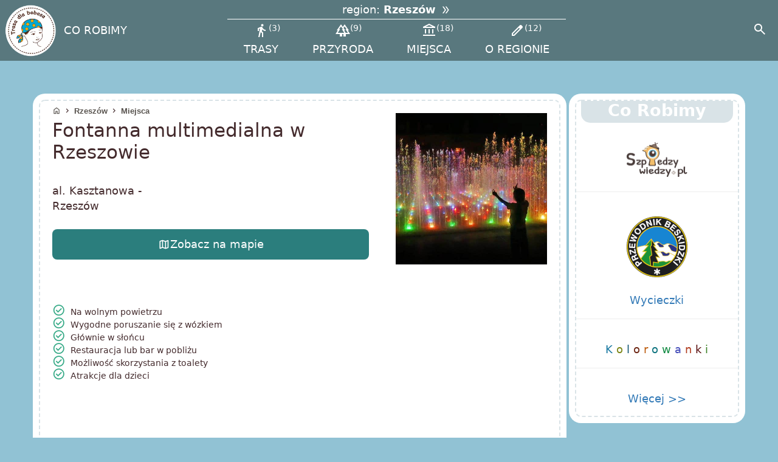

--- FILE ---
content_type: text/html; charset=utf-8
request_url: https://www.trasadlabobasa.pl/tab/miejsce/fontanna_multimedialna_w_rzeszowie/408
body_size: 8276
content:
 
<!doctype html>
<html lang="pl">
<head>
  <title>Fontanna multimedialna w Rzeszowie - Rzeszów</title>
   
       <meta name="description" content="Fontanna multimedialna w Rzeszowie to ulubiona, ogólnodostępna atrakcja zarówno młodszych, jak i starszych turystów. Polecamy odwiedzić ją zarówno w upalny letni dzień, jak i w nocy!">
   
  <meta property="og:title" content="Fontanna multimedialna w Rzeszowie - Rzeszów" />
  <link rel="alternate" type="application/rss+xml" href="https://www.trasadlabobasa.pl/newsrss.xml">
  
<meta http-equiv="content-type" content="text/html; charset=utf-8" />

    <meta property="og:image" content="https://www.trasadlabobasa.pl/image/13375.jpg" />

<link rel="apple-touch-icon" href="/assets/images/logo3tdbkolo.png">


    <link rel="canonical" href="https://www.trasadlabobasa.pl/tab/miejsce/fontanna_multimedialna_w_rzeszowie/408"/>



    
        <link rel="alternate" hreflang="en" href="https://www.trasadlabobasa.pl/en/tab/places/multimedia_fountain_in_rzeszow/408" />
    
        <link rel="alternate" hreflang="pl" href="https://www.trasadlabobasa.pl/tab/miejsce/fontanna_multimedialna_w_rzeszowie/408" />
    


<meta name="viewport" content="width=device-width, initial-scale=1">


<script src="/assets/out/bundle-1469b167a80bea6bbe17.js" type="text/javascript" defer></script>

<link rel="stylesheet" media="screen" href="/assets/out/bundle-eeefd92339625ec2e02e3df174d92f49.css" />

    <script>
      let scriptsLoaded = false;
      const loadGoogleScripts = () => {
        if (scriptsLoaded) return;
        scriptsLoaded = true;

        // Load AdSense
        const adsScript = document.createElement('script');
        adsScript.src = 'https://pagead2.googlesyndication.com/pagead/js/adsbygoogle.js?client=ca-pub-1589525634445528';
        adsScript.async = true;
        adsScript.crossOrigin = 'anonymous';
        document.head.appendChild(adsScript);

        // Load Google Analytics
        const gaScript = document.createElement('script');
        gaScript.src = 'https://www.googletagmanager.com/gtag/js?id=G-YQ5WXCPX2Q';
        gaScript.async = true;
        document.head.appendChild(gaScript);

        // Initialize Analytics
        window.dataLayer = window.dataLayer || [];
        function gtag(){dataLayer.push(arguments);}
        gtag('js', new Date());
        gtag('config', 'G-YQ5WXCPX2Q');
      };

      // Set a 4-second timer as a fallback
      //const fallbackTimeout = setTimeout(loadGoogleScripts, 4000);

      // Trigger on first user interaction
      const events = ['touchstart', 'click', 'keydown', 'pointerdown'];
      const triggerLoad = () => {
        //clearTimeout(fallbackTimeout); // Cancel the timer if user interacts first
        loadGoogleScripts();
        events.forEach(e => window.removeEventListener(e, triggerLoad, { once: true, passive: true }));
      };
      events.forEach(e => window.addEventListener(e, triggerLoad, { once: true, passive: true }));
    </script>


<link rel="preconnect" href="https://pagead2.googlesyndication.com" crossorigin>
<link rel="preconnect" href="https://www.googletagmanager.com" crossorigin>
<link rel="preload" href="/assets/fonts/font3.woff2" as="font" type="font/woff2" crossorigin>
<link rel="shortcut icon" type="image/png" href="/assets/images/favicon.ico">
<meta name="robots" content="all, max-image-preview:large" />

<style>
    svg path.woj-map[data-reg-id="18"] {
        fill:#0a7bcc30 !important;
    }
    @font-face {
        font-family: 'Material Symbols Outlined';
        font-style: normal;
        font-weight: 400;
        font-display: block;
        src: url(/assets/fonts/font3.woff2) format('woff2');
    }

    .material-symbols-outlined, .material-icons {
        font-family: 'Material Symbols Outlined';
        font-weight: normal;
        font-style: normal;
        font-size: 24px;
        width:1em;
        overflow: hidden;
        line-height: 1;
        letter-spacing: normal;
        text-transform: none;
        display: inline-block;
        white-space: nowrap;
        word-wrap: normal;
        direction: ltr;
        -webkit-font-feature-settings: 'liga';
        -webkit-font-smoothing: antialiased;
    }

     

  </style>
<script>
    window["gtag_enable_tcf_support"] = true;
    const REGION_ID = 18;
    const LANG = 'pl'
    window.LANG = 'pl'
    window.loadMapJs = (callback) => {
        const script = window.document.createElement('script');
        script.src = '/assets/outm/map-715f6f8cf31d40d1cdb2.js';
        script.type = "text/javascript";
        script.onload = () => {
            callback();
        }
        document.body.append(script);
    }

    function showLoading(fn, target) {
        const targetContent = target.innerHTML;
        target.innerHTML = "Wczytuję...";
        target.style.cursor="wait";
        target.disabled = true;

        const callback = () => {
            target.innerHTML = targetContent;
            target.disabled = false;
            target.style.cursor="pointer";
            fn();
        }

        const fallbackTimeout = setTimeout(callback,5000);
        window.addEventListener('load', function() {
            clearTimeout(fallbackTimeout);
            callback();
        });
    }
    function initMap(button) {
        const container = document.getElementById("mapka");
        const menuPopup = document.getElementById("mapPopup");

        if(container === null || menuPopup === null || typeof window.loadMapJs === "undefined"){
            showLoading(initMapMain, button);
        } else {
            initMapMain();
        }
    }
  </script>
  
</head>
  <body>
  <div class="strona">
      
    
<!-- Modal -->

<div class="dialog-region modal"
     style="display: none"
     role="alertdialog"
     aria-modal="true">
    <div class="map__close_no_action backdrop"></div>
    <div class="dialog-container">
        <div class="mdc-dialog__content" id="my-dialog-content">
            <button class="close map__close_no_action"><i class="material-icons" style="font-size:34px;"  data-mdc-dialog-action="no">cancel</i></button>
            
    
        <div class="miasta">
            <span class="region-tytul2" ><i class="material-icons" >home</i> w Domu:</span> <span class="region-typ2"><a href="/region/w_domu">gry,&nbsp;eksperymenty,&nbsp;książki,&nbsp;nasze&nbsp;publikacje</a></span>
        </div>
    
<div id="region-map-svg">
    <div>Wczytuje...</div>
</div>

    
        <div class="miasta">
            <span class="region-tytul2"><i class="material-icons">airplanemode_active</i>  Europa:</span>
            <span class="region-typ2">
                <a href="/region/wlochy">Włochy<span class="sep"> | </span></a>
                <a href="/region/niemcy">Niemcy<span class="sep"> | </span></a>
                <a href="/region/litwa">Litwa<span class="sep"> | </span></a>
                <a href="/region/czechy">Czechy<span class="sep"> | </span></a>
                <a href="/region/slowacja">Słowacja </a>
            </span>
        </div>
    
    

        </div>
    </div>
    <div class="mdc-dialog__scrim"></div>
</div>


<header class="mdc-top-app-bar"  data-nosnippet >
    <div class="mdc-top-app-bar__row" >
        <div class="mdc-top-app-bar__section mdc-top-app-bar__section--align-start">
            <a href="/" class="header-logo " title="Logo">
                <picture>
                    <source type="image/webp" srcset="/assets/images/logo3tdbkolo.webp">
                    <img src="/assets/images/logo3tdbkolo.png" alt="logo">
                </picture>
            </a>
            
            
                <div class="mdc-menu-surface--anchor">
                    <span class="mdc-list-item__text">
                        <a href="/corobimy">CO ROBIMY</a>
                    </span>
                </div>
            
            <div class="region-menu-app-bar" >
                <button type="button" class="region-menu-app-bar__btn">
                    <span class="region-menu-app-bar__btn__label">
                        region:
                    </span>
                    <span class=region-menu-app-bar__btn__name> Rzeszów&nbsp;<i class="icon-inline material-icons double_arrow"></i></span>
                </button>
                <div style="overflow: auto; width: 100%; display: inline-flex;">
                    
                    
                    
                        <a class="region-menu-app-bar__link  " href="/trasy/rzeszow" title="trasy - Rzeszów">
                            <i data-nosnippet class="material-icons">directions_walk</i><span>3</span><br/>
                            trasy
                        </a>
                    
                    
                    
                        <a class="region-menu-app-bar__link " href="/przyroda/rzeszow" title="przyroda - Rzeszów">
                            <i data-nosnippet class="material-icons">forest</i><span>9</span><br/>
                            przyroda
                        </a>
                    
                    
                        <a class="region-menu-app-bar__link " href="/miejsca/wszystkie/rzeszow" title="miejsca - Rzeszów">
                                <i data-nosnippet class="material-icons">account_balance</i><span>18</span><br/>
                                miejsca
                        </a>
                    
                    
                        <a class="region-menu-app-bar__link " href="/wiecej_o_regionie/rzeszow" title=" o regionie - Rzeszów">
                            <i data-nosnippet class="material-icons">edit</i><span>12</span><br/>
                            o regionie
                        </a>
                    

                </div>
            </div>
        </div>
        <div class="mdc-top-app-bar__section mdc-top-app-bar__section--align-end gcs-section">
            <button id="toggle-header-search"
                    class="mdc-icon-button"
                    aria-label="Search"
                    aria-pressed="false">
                <i data-nosnippet class="material-icons mdc-icon-button__icon">search</i>
            </button>
        </div>
        <div id="gcs-container" class="hide">
            <script>
                window.__gcse = {
                    searchCallbacks: {
                        web: {
                            starting: ()=> {
                                document.querySelector('#gcs-container input').blur();
                            },
                        },
                    },
                };
            </script>
            <div class="gcse-search">Wczytuję...</div>
        </div>
    </div>
</header>
	  <div class="mdc-layout-grid" style="padding:0">
      <div class="page-content">
        
<div class="tdb-container tdb-container--full-size-on-tablet mdc-layout-grid__inner new-tab">
    <div class="mdc-layout-grid__cell--span-12 mdc-layout-grid__cell--span-9-xl okno okno--dashed">
    
<div class="breadcrumbs">
    <a href="/"><span  data-nosnippet class="material-icons icon-inline">home</span>
    </a>
    
        <span  data-nosnippet class="material-icons icon-inline">
            chevron_right
        </span>
        <a href="/region/rzeszow">Rzeszów</a>
    
    
        
        
        
        
        
        
        

        
        
        
        
            <span  data-nosnippet class="material-icons icon-inline">
                chevron_right
            </span>
            <a href="/miejsca/wszystkie/rzeszow">miejsca</a>
        
        
    
</div>

        <div class="mdc-layout-grid__inner" itemscope itemtype="https://schema.org/Place">
            <div class="mdc-layout-grid__cell--span-8">
                <h1 class="nazwa" itemprop="name">Fontanna multimedialna w Rzeszowie</h1>
                <meta itemprop="latitude" content="50.03329400877618" />
                <meta itemprop="longitude" content="22.002619900112258" />
                <span class="adres" itemprop="address">al. Kasztanowa - <br></span>
                <span class="adres" itemprop="address"> Rzeszów </span>
                <div class="kontakt">
                    
                    
                </div>
                <div class="maps">
                    
<button class="mapLink" data-href="/mapmodal/centermiejsce:408/pl">
    <i class="material-icons icon-inline">map</i><span>Zobacz na mapie</span>
</button>
                    

                </div>
            </div>
            <div class="mdc-layout-grid__cell--span-4 new-tab--kwadrat-row">
                <div class="kwadrat art-min">
                    

    <img width="500" height="500" fetchPriority="high" src="/image/13375.jpg" alt="miniaturka" style="aspect-ratio: 1">

<meta itemprop="thumbnailUrl" content="https://www.trasadlabobasa.pl/image/13375.jpg" />
                </div>
            </div>
            <div class="mdc-layout-grid__cell--span-12">
                <div class="wyposazenie"> 
<br>
 
<i class="material-icons">check_circle</i>&nbsp; Na wolnym powietrzu
	<br>

<i class="material-icons">check_circle</i>&nbsp; Wygodne poruszanie się z wózkiem
	<br>

<i class="material-icons">check_circle</i>&nbsp; Głównie w słońcu
	<br>

<i class="material-icons">check_circle</i>&nbsp; Restauracja lub bar w pobliżu
	<br>

<i class="material-icons">check_circle</i>&nbsp; Możliwość skorzystania z toalety
	<br>

<i class="material-icons">check_circle</i>&nbsp; Atrakcje dla dzieci
	<br>
</div>
                <div class="tekst">

                    <ins class="adsbygoogle"
                            style="display:block; text-align:center;"
                            -ad-layout="in-article"
                            data-ad-format="fluid"
                            data-adtest= "off" 
                            data-ad-client="ca-pub-1589525634445528"
                            data-ad-slot="3310841891"></ins>
                    <script>
                            (adsbygoogle = window.adsbygoogle || []).push({});
                    </script>
                    

    <p>Fontanna multimedialna w Rzeszowie to ulubiona, ogólnodostępna atrakcja zarówno młodszych, jak i starszych turystów. W upalny dzień to wspaniałe miejsce do zabawy, w nocy: miejsce niezwykłych przedstawień światła i dźwięku. Kompleks fontann składa się z fontanny mokrej (dysze umocowane w niecce z wodą) oraz fontanny suchej (dysze w płycie).</p><section id='toc'><strong>Spis Treści</strong><ul><li><a href='#h3_0'>Fontanna multimedialna - bezpieczne kąpiele</a></li><li><a href='#h3_1'>Codzienne pokazy fontanny medialnej - 2024</a></li><li><a href='#h3_2'>Fontanna multimedialna - nocne pokazy - 2024</a></li><li><a href='#h3_3'>Fontanna multimedialna. Pokazy specjalne harmonogram lato 2024</a></li><li><ul><li><a href='#h4_0'>Pokazy specjalne lipiec 2024 r</a></li><li><a href='#h4_1'>Pokazy specjalne sierpień 2024 r</a></li><li><a href='#h4_2'>Pokazy specjalne wrzesień 2024 r</a></li></ul></li><li><a href='#h3_4'>Fontanna multimedialna i deszcz</a></li><li><a href='#h3_5'>Fontanna multimedialna - informacje praktyczne</a></li><li><a href='#h3_6'>Co jeszcze warto zobaczyć w Rzeszowie?</a></li></ul></section><figure><img  src='/imagesm/13377.jpg' srcset='/image/13377.jpg 1196w, /imagesm/13377.jpg 880w' sizes='70vw' class='obrazek' loading='lazy' width='1196' height='697' alt='Fontanna multimedialna w nocy' ><figcaption>Fontanna multimedialna w nocy</figcaption></figure><h3 id='h3_0'>Fontanna multimedialna - bezpieczne kąpiele</h3><p>Słyszeliście o miejskich fontannach, w których latem szukają ochłody mieszkańcy i turyści, mimo, że jest to zabronione? W przypadku rzeszowskiej fontanny zabawa w wodzie jest nie tylko dozwolona i bezpieczna, ale nawet <b>nadzorowana przez strażnika!</b> Osobiście byliśmy świadkami, kiedy strażnik interweniował, gdy ktoś chciał wjechać do fontanny rowerem.</p><figure><img  src='/imagesm/13376.jpg' srcset='/image/13376.jpg 1196w, /imagesm/13376.jpg 880w' sizes='70vw' class='obrazek' loading='lazy' width='1196' height='697' alt='Fontanna multimedialna w dzień' ><figcaption>Fontanna multimedialna w dzień</figcaption></figure><div class="intextadd"><ins class="adsbygoogle"
     style="display:block; text-align:center;"
     data-ad-layout="in-article"
     data-ad-format="fluid"
     data-adtest="off"
     data-ad-client="ca-pub-1589525634445528"
     data-ad-slot="3253731291"></ins>
<script>
     (adsbygoogle = window.adsbygoogle || []).push({});
</script></div><h3 id='h3_1'>Codzienne pokazy fontanny medialnej - 2024</h3><p>Codziennie o 12:00 odbywają się krótkie (12 minutowe) pokazy muzyczne dla dzieci. Dodatkowy seans "dla wszystkich" odbywa się jeszcze o 17:00, a wieczorne o 21:00 (o 20:00 od 16.09 do 13.10.2023 r.).</p><h3 id='h3_2'>Fontanna multimedialna - nocne pokazy - 2024</h3><p>Nocne świetlno-muzyczne pokazy fontanny multimedialnej odbywają się codziennie o 21:00 (o 20:00 od 16.09 do 13.10.2023 r.).</p><figure><img  src='/imagesm/13378.jpg' srcset='/image/13378.jpg 1196w, /imagesm/13378.jpg 880w' sizes='70vw' class='obrazek' loading='lazy' width='1196' height='697' alt='Fontanna multimedialna - nocny pokaz' ><figcaption>Fontanna multimedialna - nocny pokaz</figcaption></figure><h3 id='h3_3'>Fontanna multimedialna. Pokazy specjalne harmonogram lato 2024</h3><p>Dodatkowo <b>w sobotnie wieczory odbywają się specjalne pokazy multimedialne muzyczno-świetlno-laserowe</b>, czasem nawet z udziałem aktorów. Jest to niezwykłe widowisko, w trakcie którego ściana wody staje się ekranem dla wyświetlanych obrazów, zdjęć, filmów lub abstrakcyjnych kompozycji:</p><div class="intextadd"><ins class="adsbygoogle"
     style="display:block; text-align:center;"
     data-ad-layout="in-article"
     data-ad-format="fluid"
     data-adtest="off"
     data-ad-client="ca-pub-1589525634445528"
     data-ad-slot="3253731291"></ins>
<script>
     (adsbygoogle = window.adsbygoogle || []).push({});
</script></div><figure><img  src='/imagesm/14507.jpg' srcset='/image/14507.jpg 1500w, /imagesm/14507.jpg 880w' sizes='70vw' class='obrazek' loading='lazy' width='1500' height='899' alt='Fontanna multimedialna - sobotni pokaz specjalny "Cztery pory roku"' ><figcaption>Fontanna multimedialna - sobotni pokaz specjalny "Cztery pory roku"</figcaption></figure><h4 id='h4_0'>Pokazy specjalne lipiec 2024 r</h4><ul><li>20 lipca –&nbsp;„Rzeszowskie opowieści”, „Potęga Matki Natury”, godz. 21:30<br></li></ul><h4 id='h4_1'>Pokazy specjalne sierpień 2024 r</h4><ul><li>10 sierpnia – Rzeszowskie opowieści”, „Potęga Matki Natury”, godz. 21:00</li><li>24 sierpnia – „Folk dookoła świata”, Walka Tytanów – pokaz z udziałem aktorów, godz. 21:00</li></ul><h4 id='h4_2'>Pokazy specjalne wrzesień 2024 r</h4><ul><li>14 września – „Folk dookoła świata”, Walka Tytanów – pokaz z udziałem aktorów, godz. 20:30</li></ul><div class="intextadd"><ins class="adsbygoogle"
     style="display:block; text-align:center;"
     data-ad-layout="in-article"
     data-ad-format="fluid"
     data-adtest="off"
     data-ad-client="ca-pub-1589525634445528"
     data-ad-slot="3253731291"></ins>
<script>
     (adsbygoogle = window.adsbygoogle || []).push({});
</script></div><figure><img  src='/imagesm/14506.jpg' srcset='/image/14506.jpg 1500w, /imagesm/14506.jpg 880w' sizes='70vw' class='obrazek' loading='lazy' width='1500' height='900' alt='Fontanna multimedialna - nocne widowisko świetlno-muzyczno-laserowe' ><figcaption>Fontanna multimedialna - nocne widowisko świetlno-muzyczno-laserowe</figcaption></figure><h3 id='h3_4'>Fontanna multimedialna i deszcz</h3><p>Nie obawiajcie się zmiennej pogody! Deszcz fontannie nie szkodzi, a <b>pokazy</b> (w tym wieczorne i sobotnie specjalne)<b> odbywają się bez względu na pogodę!</b></p><h3 id='h3_5'>Fontanna multimedialna - informacje praktyczne</h3><ul><li>wstęp bezpłatny</li><li>przy fontannie znajdują się ławki dla widzów (układ amfiteatralny). W przypadku sobotnich pokazów multimedialnych warto przyjść wcześniej i zająć miejsce</li><li>zakaz wprowadzania psów</li><li>w pobliżu toalety, punkt gastronomiczny</li><li>fontanna jest czynna od kwietnia do października&nbsp;</li></ul><h3 id='h3_6'>Co jeszcze warto zobaczyć w Rzeszowie?</h3><p>Opis spaceru i głównych atrakcji miasta znajdziecie tu:</p>





<a href="https://www.trasadlabobasa.pl/tab/legenda/rzeszow_na_1_dzien/724" class="no-ads imgopis-container legenda" data-id="724">

   
<div class="kwadrat">
    
        
            <img alt="Rzeszów na 1 dzień" width="600" height="600" loading="lazy" src='/image/13804.jpg'/>
        
    
</div>
    

    
    <div class="imgopis-tekst">

        <p class="tytul">
            Rzeszów na 1 dzień
        </p>
        
        
        <p>Zwiedzanie Rzeszowa w 1 dzień to dobry pomysł na miejską wycieczkę bez tłumów i zgiełku typowo turystycznych miejscowości. Wycieczka do Rzeszowa to także możliwość odpoczynku wśród zieleni oraz radosnej i bezpiecznej zabawy w fontannie multimedialnej. ...</p>

        
    </div>
</a>


                    
<div style="font-size: 0.9rem;
    align-items: flex-end;
    display: flex;
    flex-direction: column;
    line-height: 1.2em">
    <div class="share">
        <span class="material-icons icon-inline" data-nosnippet>
            share
        </span>
        <a href="https://www.facebook.com/sharer.php?u=https%3A%2F%2Fwww.trasadlabobasa.pl%2Ftab%2Fmiejsce%2Ffontanna_multimedialna_w_rzeszowie%2F408" class="sharelink" target="blank" rel="noopener noreferrer"><img loading="lazy" src="/assets/images/fb.svg" alt="Udostępnij na Facebbok" /></a>
        <a href="https://twitter.com/intent/tweet?url=https%3A%2F%2Fwww.trasadlabobasa.pl%2Ftab%2Fmiejsce%2Ffontanna_multimedialna_w_rzeszowie%2F408&text=Fontanna+multimedialna+w+Rzeszowie+-+Rzesz%C3%B3w" class="sharelink" target="blank" rel="noopener noreferrer"><img src="/assets/images/twitter.svg" loading="lazy" alt="Udostępnij na Twitter" /></a>
    </div>

    <i>Autor: <b itemprop="author">Marfusza</b>
        <br>
        Data dodania: <time datetime="2022-05-13" itemprop="datePublished">2022-05-13</time>
        
            <br>
            Data aktualizacji: <time datetime="2024-07-15" itemprop="dateModified">2024-07-15</time>
        
    </i>
</div>

                </div>
                <div class="coments">
                    

<div style="min-height:250px;margin:0;min-width: 250px;">
    
        <!-- przed komentarzami -->
        <ins class="adsbygoogle"
            style="display:block; min-width: 250px; margin: auto;"
            data-ad-client="ca-pub-1589525634445528"
            data-ad-slot="7706988220"
            data-adtest= "off" 
            data-ad-format="auto"
            data-full-width-responsive="true"></ins>
        <script>
         (adsbygoogle = window.adsbygoogle || []).push({});
        </script>
    
</div>

<hr>
    
<h2 style="width: 100%;  margin: 2px;  font-size: 1.3rem;">Wiecej w regionie <strong>Rzeszów</strong></h2>
<div class="wiecej-w-regionie five">
    
        <a  href="/trasy/rzeszow" class="button bgc-trasy wiecej-box">
            
<div class="kwadrat">
    
        
            <img alt="Krótki spacer po Rzeszowie z dziećmi" width="498" height="498" loading="lazy" src='/image/13555.jpg'/>
        
    
</div>
            <div class="rname">
                <i class="material-icons icon-inline">directions_walk</i> trasy (3)
                
                    
                
            </div>
        </a>
    
    
        <a href="/przyroda/rzeszow" class="button bgc-trasy wiecej-box">
            
<div class="kwadrat">
    
        
            <img alt="Zalew nad Wisłokiem" width="600" height="600" loading="lazy" src='/image/14496.jpg'/>
        
    
</div>
            <div class="rname">
                <i class="material-icons icon-inline">forest</i>
                przyroda (9)
            </div>
        </a>
    
    
        <a href="/miejsca/wszystkie/rzeszow" class="button bgc-trasy wiecej-box">
            
<div class="kwadrat">
    
        
            <img alt="Fontanna multimedialna w Rzeszowie" width="498" height="498" loading="lazy" src='/image/13375.jpg'/>
        
    
</div>
            <div class="rname">
                <i class="material-icons icon-inline">account_balance</i>  miejsca (18)
            </div>
        </a>
    
    
        <a href="/wiecej_o_regionie/rzeszow" class="button bgc-trasy wiecej-box">
            
<div class="kwadrat">
    
        <img src="/imagesm/19098.jpg"  alt="Najciekawsze muzealne trasy podziemne. Małopolska i Podkarpacie" loading="lazy" data-sw="600" data-w="836"/>
    
</div>
            <div class="rname">
                <i class="material-icons icon-inline">edit</i> o regionie (12)
            </div>
        </a>
    
    
    
    
        <button.0 class="button bgc-trasy change-region-action wiecej-box">
            <div class="kwadrat">
                <picture>
                    <source type="image/webp" srcset="/assets/images/region-k.webp" >
                    <img src='/assets/images/region-k.png' alt="region" loading="lazy">
                </picture>
            </div>
            <div class="rname">
                Zmień Region <i class="icon-inline material-icons double_arrow"></i>
            </div>
        </button.0>
    
</div>
<hr>


    <div id="disqus_thread">
        <div style="font-size: 2rem;padding: 3rem 0 1rem 0;width:100%;text-align: center" >Wczytuję komentarze ...</div>
    </div>
    <script type="text/javascript">
            /* * * CONFIGURATION VARIABLES: EDIT BEFORE PASTING INTO YOUR WEBPAGE * * */
            var disqus_shortname = 'trasadlabobasa'; // required: replace example with your forum shortname
            var disqus_identifier = 'PLACE408';
    /* 		var disqus_url = 'https://www.trasadlabobasa.pl/tab/miejsce/fontanna_multimedialna_w_rzeszowie/408'; */
            var disqus_category_id = '2909829';
    </script>
    <script data-src="//trasadlabobasa.disqus.com/embed.min.js" type="text/javascript" style="display:block;"></script>
    <noscript>
        Please enable JavaScript to view the <a
            href="http://disqus.com/?ref_noscript">comments powered by Disqus.</a>
    </noscript>


                </div>
            </div>
        </div>
    </div>
    
<div class="mdc-layout-grid__cell--span-3 hide-on-desktop">
    
        <div class="okno okno--dashed" style="padding-bottom: 1em">
            <div class="okno__naglowek mdc-layout-grid__cell--span-12 mdc-layout-grid__cell--span-4-tablet">Co robimy</div>
            <a href="https://www.szpiedzywiedzy.pl" target="_blank">
                <div class="mdc-layout-grid__inner" style="margin-top: 2rem">
                    <div class="mdc-layout-grid__cell--span-12" style="text-align: center; align-items: center">
                        <img src="https://szpiedzywiedzy.pl/icons/webp/logoSZW.webp" loading="lazy" width="100" height="57" alt="szpiedzywiedzy.pl logo">
                    </div>
                </div>
            </a>
            <hr/>
            <br/>
            <a href="https://www.trasadlabobasa.pl/tab/artykul/w_gory_z_przewodnikiem_marta_mleczko_licencjonowany_przewodnik_beskidzki/1081">
                <div class="mdc-layout-grid__inner">
                    <div class="mdc-layout-grid__cell--span-12" style="text-align: center; align-items: center">
                        <img src="/assets/images/przewodnik.png" alt="przewodnik beskidzki logo" border="0" loading="lazy" width="100" height="100">
                    </div>
                    <div class="mdc-layout-grid__cell--span-12" style="text-align: center">
                        Wycieczki
                    </div>
                </div>
            </a>
            <hr/>
            <br/>
            <a href="/kolorowanki">
                <div class="mdc-layout-grid__inner">
                    <div class="mdc-layout-grid__cell--span-12" style="text-align: center">
                        <span style="color: #1878a1;display: inline-block;">K</span>
                        <span style="color: #7a8514;display: inline-block;">o</span>
                        <span style="color: #0f5573;display: inline-block;">l</span>
                        <span style="color: #6c2411;display: inline-block;">o</span>
                        <span style="color: #bb5808;display: inline-block;">r</span>
                        <span style="color: #0b727e;display: inline-block;">o</span>
                        <span style="color: #0c883e;display: inline-block;">w</span>
                        <span style="color: #444cb9;display: inline-block;">a</span>
                        <span style="color: #b03a1d;display: inline-block;">n</span>
                        <span style="color: #5b1212;display: inline-block;">k</span>
                        <span style="color: #398024;display: inline-block;">i</span>
                    </div>
                </div>
            </a>
            <hr/>
            <br/>
            <a href="/corobimy">
                <div class="mdc-layout-grid__inner">
                    <div class="mdc-layout-grid__cell--span-12" style="text-align: center; align-items: center">
                       Więcej >>
                    </div>
                </div>
            </a>
        </div>
    
    
        <div id="prawareklaa">
            <!-- trasa opis prawy panel -->
            <script>
                     window.onload = function () {
                         if (window.innerWidth >= 1200) {
                             var ins = document.createElement("ins");
                             ins.classList.add('adsbygoogle');
                             ins.style = "display: block";
                             ins.setAttribute("data-ad-client","ca-pub-1589525634445528");
                             ins.setAttribute("data-ad-slot","1560382275");
                             ins.setAttribute("data-ad-format","auto");
                             ins.setAttribute("data-full-width-responsive","true");
                             document.getElementById("prawareklaa").appendChild(ins);
                             (adsbygoogle = window.adsbygoogle || []).push({});
                         }
                     }
                </script>
        </div>
    
</div>
</div>



      </div>
      <div class="footer">
        <div class="footer__content tdb-container-width">
            <a href="/" class="footer__content__logo">
              <picture>
                <source type="image/webp" srcset="/assets/images/logo3tdbkolo.webp">
                <img src="/assets/images/logo3tdbkolo.png" alt="logo">
              </picture>
            </a>
            
              <a href="/cookie" class="footer__content__privacy">Polityka prywatności</a>
              <a href="/fundacja" class="footer__content__about-us">O nas</a>
              <a href="/corobimy" class="footer__content__about-us">Co robimy</a>
            
          </div>
        </div>
      </div>
    </div>
  <div id="mapPopup" class="map map--hidden">
    <div id="mapDiv">
      <button class="map__close" id="close_map_id"><i class="material-icons" style="font-size:34px;">cancel</i></button>
      <div id="mapka"></div>
    </div>
  </div>
  <div id="popup" class="map map--hidden">
      <div id="mapDiv">
          <button class="map__close"><i class="material-icons" style="font-size:34px;">cancel</i></button>
          <div id="popup_content"></div>
      </div>
  </div>
    <div id="tooltip" style="position: absolute; display: none;"></div>
  </body>
</html>


--- FILE ---
content_type: text/css; charset=utf-8
request_url: https://www.trasadlabobasa.pl/assets/out/bundle-eeefd92339625ec2e02e3df174d92f49.css
body_size: 9303
content:
:root{--mdc-layout-grid-margin-desktop: 24px;--mdc-layout-grid-gutter-desktop: 24px;--mdc-layout-grid-column-width-desktop: 72px;--mdc-layout-grid-margin-tablet: 16px;--mdc-layout-grid-gutter-tablet: 16px;--mdc-layout-grid-column-width-tablet: 72px;--mdc-layout-grid-margin-phone: 16px;--mdc-layout-grid-gutter-phone: 16px;--mdc-layout-grid-column-width-phone: 72px}@media(min-width: 840px){.mdc-layout-grid{box-sizing:border-box;margin:0 auto;padding:24px;padding:var(--mdc-layout-grid-margin-desktop, 24px)}}@media(min-width: 600px)and (max-width: 839px){.mdc-layout-grid{box-sizing:border-box;margin:0 auto;padding:16px;padding:var(--mdc-layout-grid-margin-tablet, 16px)}}@media(max-width: 599px){.mdc-layout-grid{box-sizing:border-box;margin:0 auto;padding:16px;padding:var(--mdc-layout-grid-margin-phone, 16px)}}@media(min-width: 840px){.mdc-layout-grid__inner{display:flex;flex-flow:row wrap;align-items:stretch;margin:-12px;margin:calc(var(--mdc-layout-grid-gutter-desktop, 24px)/2*-1)}@supports(display: grid){.mdc-layout-grid__inner{display:grid;margin:0;grid-gap:24px;grid-gap:var(--mdc-layout-grid-gutter-desktop, 24px);grid-template-columns:repeat(12, minmax(0, 1fr))}}}@media(min-width: 600px)and (max-width: 839px){.mdc-layout-grid__inner{display:flex;flex-flow:row wrap;align-items:stretch;margin:-8px;margin:calc(var(--mdc-layout-grid-gutter-tablet, 16px)/2*-1)}@supports(display: grid){.mdc-layout-grid__inner{display:grid;margin:0;grid-gap:16px;grid-gap:var(--mdc-layout-grid-gutter-tablet, 16px);grid-template-columns:repeat(8, minmax(0, 1fr))}}}@media(max-width: 599px){.mdc-layout-grid__inner{display:flex;flex-flow:row wrap;align-items:stretch;margin:-8px;margin:calc(var(--mdc-layout-grid-gutter-phone, 16px)/2*-1)}@supports(display: grid){.mdc-layout-grid__inner{display:grid;margin:0;grid-gap:16px;grid-gap:var(--mdc-layout-grid-gutter-phone, 16px);grid-template-columns:repeat(4, minmax(0, 1fr))}}}@media(min-width: 840px){.mdc-layout-grid__cell{width:calc(33.3333333333% - 24px);width:calc(33.3333333333% - var(--mdc-layout-grid-gutter-desktop, 24px));box-sizing:border-box;margin:12px;margin:calc(var(--mdc-layout-grid-gutter-desktop, 24px)/2)}@supports(display: grid){.mdc-layout-grid__cell{width:auto;grid-column-end:span 4}}@supports(display: grid){.mdc-layout-grid__cell{margin:0}}.mdc-layout-grid__cell--span-1,.mdc-layout-grid__cell--span-1-desktop{width:calc(8.3333333333% - 24px);width:calc(8.3333333333% - var(--mdc-layout-grid-gutter-desktop, 24px))}@supports(display: grid){.mdc-layout-grid__cell--span-1,.mdc-layout-grid__cell--span-1-desktop{width:auto;grid-column-end:span 1}}.mdc-layout-grid__cell--span-2,.mdc-layout-grid__cell--span-2-desktop{width:calc(16.6666666667% - 24px);width:calc(16.6666666667% - var(--mdc-layout-grid-gutter-desktop, 24px))}@supports(display: grid){.mdc-layout-grid__cell--span-2,.mdc-layout-grid__cell--span-2-desktop{width:auto;grid-column-end:span 2}}.mdc-layout-grid__cell--span-3,.col-md-3,.mdc-layout-grid__cell--span-3-desktop,.col-md-3-news{width:calc(25% - 24px);width:calc(25% - var(--mdc-layout-grid-gutter-desktop, 24px))}@supports(display: grid){.mdc-layout-grid__cell--span-3,.col-md-3,.mdc-layout-grid__cell--span-3-desktop,.col-md-3-news{width:auto;grid-column-end:span 3}}.mdc-layout-grid__cell--span-4,.mdc-layout-grid__cell--span-4-desktop{width:calc(33.3333333333% - 24px);width:calc(33.3333333333% - var(--mdc-layout-grid-gutter-desktop, 24px))}@supports(display: grid){.mdc-layout-grid__cell--span-4,.mdc-layout-grid__cell--span-4-desktop{width:auto;grid-column-end:span 4}}.mdc-layout-grid__cell--span-5,.mdc-layout-grid__cell--span-5-desktop{width:calc(41.6666666667% - 24px);width:calc(41.6666666667% - var(--mdc-layout-grid-gutter-desktop, 24px))}@supports(display: grid){.mdc-layout-grid__cell--span-5,.mdc-layout-grid__cell--span-5-desktop{width:auto;grid-column-end:span 5}}.mdc-layout-grid__cell--span-6,.mdc-layout-grid__cell--span-6-desktop,.index-page .col-md-3-news{width:calc(50% - 24px);width:calc(50% - var(--mdc-layout-grid-gutter-desktop, 24px))}@supports(display: grid){.mdc-layout-grid__cell--span-6,.mdc-layout-grid__cell--span-6-desktop,.index-page .col-md-3-news{width:auto;grid-column-end:span 6}}.mdc-layout-grid__cell--span-7,.mdc-layout-grid__cell--span-7-desktop{width:calc(58.3333333333% - 24px);width:calc(58.3333333333% - var(--mdc-layout-grid-gutter-desktop, 24px))}@supports(display: grid){.mdc-layout-grid__cell--span-7,.mdc-layout-grid__cell--span-7-desktop{width:auto;grid-column-end:span 7}}.mdc-layout-grid__cell--span-8,.mdc-layout-grid__cell--span-8-desktop{width:calc(66.6666666667% - 24px);width:calc(66.6666666667% - var(--mdc-layout-grid-gutter-desktop, 24px))}@supports(display: grid){.mdc-layout-grid__cell--span-8,.mdc-layout-grid__cell--span-8-desktop{width:auto;grid-column-end:span 8}}.mdc-layout-grid__cell--span-9,.mdc-layout-grid__cell--span-9-desktop{width:calc(75% - 24px);width:calc(75% - var(--mdc-layout-grid-gutter-desktop, 24px))}@supports(display: grid){.mdc-layout-grid__cell--span-9,.mdc-layout-grid__cell--span-9-desktop{width:auto;grid-column-end:span 9}}.mdc-layout-grid__cell--span-10,.mdc-layout-grid__cell--span-10-desktop{width:calc(83.3333333333% - 24px);width:calc(83.3333333333% - var(--mdc-layout-grid-gutter-desktop, 24px))}@supports(display: grid){.mdc-layout-grid__cell--span-10,.mdc-layout-grid__cell--span-10-desktop{width:auto;grid-column-end:span 10}}.mdc-layout-grid__cell--span-11,.mdc-layout-grid__cell--span-11-desktop{width:calc(91.6666666667% - 24px);width:calc(91.6666666667% - var(--mdc-layout-grid-gutter-desktop, 24px))}@supports(display: grid){.mdc-layout-grid__cell--span-11,.mdc-layout-grid__cell--span-11-desktop{width:auto;grid-column-end:span 11}}.mdc-layout-grid__cell--span-12,.naglowek2,.mdc-layout-grid__cell--span-12-desktop{width:calc(100% - 24px);width:calc(100% - var(--mdc-layout-grid-gutter-desktop, 24px))}@supports(display: grid){.mdc-layout-grid__cell--span-12,.naglowek2,.mdc-layout-grid__cell--span-12-desktop{width:auto;grid-column-end:span 12}}}@media(min-width: 600px)and (max-width: 839px){.mdc-layout-grid__cell{width:calc(50% - 16px);width:calc(50% - var(--mdc-layout-grid-gutter-tablet, 16px));box-sizing:border-box;margin:8px;margin:calc(var(--mdc-layout-grid-gutter-tablet, 16px)/2)}@supports(display: grid){.mdc-layout-grid__cell{width:auto;grid-column-end:span 4}}@supports(display: grid){.mdc-layout-grid__cell{margin:0}}.mdc-layout-grid__cell--span-1,.mdc-layout-grid__cell--span-1-tablet{width:calc(12.5% - 16px);width:calc(12.5% - var(--mdc-layout-grid-gutter-tablet, 16px))}@supports(display: grid){.mdc-layout-grid__cell--span-1,.mdc-layout-grid__cell--span-1-tablet{width:auto;grid-column-end:span 1}}.mdc-layout-grid__cell--span-2,.mdc-layout-grid__cell--span-2-tablet{width:calc(25% - 16px);width:calc(25% - var(--mdc-layout-grid-gutter-tablet, 16px))}@supports(display: grid){.mdc-layout-grid__cell--span-2,.mdc-layout-grid__cell--span-2-tablet{width:auto;grid-column-end:span 2}}.mdc-layout-grid__cell--span-3,.col-md-3,.mdc-layout-grid__cell--span-3-tablet{width:calc(37.5% - 16px);width:calc(37.5% - var(--mdc-layout-grid-gutter-tablet, 16px))}@supports(display: grid){.mdc-layout-grid__cell--span-3,.col-md-3,.mdc-layout-grid__cell--span-3-tablet{width:auto;grid-column-end:span 3}}.mdc-layout-grid__cell--span-4,.mdc-layout-grid__cell--span-4-tablet,.col-md-3-news,.index-page .col-md-3-news{width:calc(50% - 16px);width:calc(50% - var(--mdc-layout-grid-gutter-tablet, 16px))}@supports(display: grid){.mdc-layout-grid__cell--span-4,.mdc-layout-grid__cell--span-4-tablet,.col-md-3-news,.index-page .col-md-3-news{width:auto;grid-column-end:span 4}}.mdc-layout-grid__cell--span-5,.mdc-layout-grid__cell--span-5-tablet{width:calc(62.5% - 16px);width:calc(62.5% - var(--mdc-layout-grid-gutter-tablet, 16px))}@supports(display: grid){.mdc-layout-grid__cell--span-5,.mdc-layout-grid__cell--span-5-tablet{width:auto;grid-column-end:span 5}}.mdc-layout-grid__cell--span-6,.mdc-layout-grid__cell--span-6-tablet{width:calc(75% - 16px);width:calc(75% - var(--mdc-layout-grid-gutter-tablet, 16px))}@supports(display: grid){.mdc-layout-grid__cell--span-6,.mdc-layout-grid__cell--span-6-tablet{width:auto;grid-column-end:span 6}}.mdc-layout-grid__cell--span-7,.mdc-layout-grid__cell--span-7-tablet{width:calc(87.5% - 16px);width:calc(87.5% - var(--mdc-layout-grid-gutter-tablet, 16px))}@supports(display: grid){.mdc-layout-grid__cell--span-7,.mdc-layout-grid__cell--span-7-tablet{width:auto;grid-column-end:span 7}}.mdc-layout-grid__cell--span-8,.mdc-layout-grid__cell--span-8-tablet{width:calc(100% - 16px);width:calc(100% - var(--mdc-layout-grid-gutter-tablet, 16px))}@supports(display: grid){.mdc-layout-grid__cell--span-8,.mdc-layout-grid__cell--span-8-tablet{width:auto;grid-column-end:span 8}}.mdc-layout-grid__cell--span-9,.mdc-layout-grid__cell--span-9-tablet{width:calc(100% - 16px);width:calc(100% - var(--mdc-layout-grid-gutter-tablet, 16px))}@supports(display: grid){.mdc-layout-grid__cell--span-9,.mdc-layout-grid__cell--span-9-tablet{width:auto;grid-column-end:span 8}}.mdc-layout-grid__cell--span-10,.mdc-layout-grid__cell--span-10-tablet{width:calc(100% - 16px);width:calc(100% - var(--mdc-layout-grid-gutter-tablet, 16px))}@supports(display: grid){.mdc-layout-grid__cell--span-10,.mdc-layout-grid__cell--span-10-tablet{width:auto;grid-column-end:span 8}}.mdc-layout-grid__cell--span-11,.mdc-layout-grid__cell--span-11-tablet{width:calc(100% - 16px);width:calc(100% - var(--mdc-layout-grid-gutter-tablet, 16px))}@supports(display: grid){.mdc-layout-grid__cell--span-11,.mdc-layout-grid__cell--span-11-tablet{width:auto;grid-column-end:span 8}}.mdc-layout-grid__cell--span-12,.naglowek2,.mdc-layout-grid__cell--span-12-tablet{width:calc(100% - 16px);width:calc(100% - var(--mdc-layout-grid-gutter-tablet, 16px))}@supports(display: grid){.mdc-layout-grid__cell--span-12,.naglowek2,.mdc-layout-grid__cell--span-12-tablet{width:auto;grid-column-end:span 8}}}@media(max-width: 599px){.mdc-layout-grid__cell{width:calc(100% - 16px);width:calc(100% - var(--mdc-layout-grid-gutter-phone, 16px));box-sizing:border-box;margin:8px;margin:calc(var(--mdc-layout-grid-gutter-phone, 16px)/2)}@supports(display: grid){.mdc-layout-grid__cell{width:auto;grid-column-end:span 4}}@supports(display: grid){.mdc-layout-grid__cell{margin:0}}.mdc-layout-grid__cell--span-1,.mdc-layout-grid__cell--span-1-phone{width:calc(25% - 16px);width:calc(25% - var(--mdc-layout-grid-gutter-phone, 16px))}@supports(display: grid){.mdc-layout-grid__cell--span-1,.mdc-layout-grid__cell--span-1-phone{width:auto;grid-column-end:span 1}}.mdc-layout-grid__cell--span-2,.mdc-layout-grid__cell--span-2-phone,.index-page .col-md-3-news{width:calc(50% - 16px);width:calc(50% - var(--mdc-layout-grid-gutter-phone, 16px))}@supports(display: grid){.mdc-layout-grid__cell--span-2,.mdc-layout-grid__cell--span-2-phone,.index-page .col-md-3-news{width:auto;grid-column-end:span 2}}.mdc-layout-grid__cell--span-3,.col-md-3,.mdc-layout-grid__cell--span-3-phone{width:calc(75% - 16px);width:calc(75% - var(--mdc-layout-grid-gutter-phone, 16px))}@supports(display: grid){.mdc-layout-grid__cell--span-3,.col-md-3,.mdc-layout-grid__cell--span-3-phone{width:auto;grid-column-end:span 3}}.mdc-layout-grid__cell--span-4,.mdc-layout-grid__cell--span-4-phone,.col-md-3-news{width:calc(100% - 16px);width:calc(100% - var(--mdc-layout-grid-gutter-phone, 16px))}@supports(display: grid){.mdc-layout-grid__cell--span-4,.mdc-layout-grid__cell--span-4-phone,.col-md-3-news{width:auto;grid-column-end:span 4}}.mdc-layout-grid__cell--span-5,.mdc-layout-grid__cell--span-5-phone{width:calc(100% - 16px);width:calc(100% - var(--mdc-layout-grid-gutter-phone, 16px))}@supports(display: grid){.mdc-layout-grid__cell--span-5,.mdc-layout-grid__cell--span-5-phone{width:auto;grid-column-end:span 4}}.mdc-layout-grid__cell--span-6,.mdc-layout-grid__cell--span-6-phone{width:calc(100% - 16px);width:calc(100% - var(--mdc-layout-grid-gutter-phone, 16px))}@supports(display: grid){.mdc-layout-grid__cell--span-6,.mdc-layout-grid__cell--span-6-phone{width:auto;grid-column-end:span 4}}.mdc-layout-grid__cell--span-7,.mdc-layout-grid__cell--span-7-phone{width:calc(100% - 16px);width:calc(100% - var(--mdc-layout-grid-gutter-phone, 16px))}@supports(display: grid){.mdc-layout-grid__cell--span-7,.mdc-layout-grid__cell--span-7-phone{width:auto;grid-column-end:span 4}}.mdc-layout-grid__cell--span-8,.mdc-layout-grid__cell--span-8-phone{width:calc(100% - 16px);width:calc(100% - var(--mdc-layout-grid-gutter-phone, 16px))}@supports(display: grid){.mdc-layout-grid__cell--span-8,.mdc-layout-grid__cell--span-8-phone{width:auto;grid-column-end:span 4}}.mdc-layout-grid__cell--span-9,.mdc-layout-grid__cell--span-9-phone{width:calc(100% - 16px);width:calc(100% - var(--mdc-layout-grid-gutter-phone, 16px))}@supports(display: grid){.mdc-layout-grid__cell--span-9,.mdc-layout-grid__cell--span-9-phone{width:auto;grid-column-end:span 4}}.mdc-layout-grid__cell--span-10,.mdc-layout-grid__cell--span-10-phone{width:calc(100% - 16px);width:calc(100% - var(--mdc-layout-grid-gutter-phone, 16px))}@supports(display: grid){.mdc-layout-grid__cell--span-10,.mdc-layout-grid__cell--span-10-phone{width:auto;grid-column-end:span 4}}.mdc-layout-grid__cell--span-11,.mdc-layout-grid__cell--span-11-phone{width:calc(100% - 16px);width:calc(100% - var(--mdc-layout-grid-gutter-phone, 16px))}@supports(display: grid){.mdc-layout-grid__cell--span-11,.mdc-layout-grid__cell--span-11-phone{width:auto;grid-column-end:span 4}}.mdc-layout-grid__cell--span-12,.naglowek2,.mdc-layout-grid__cell--span-12-phone{width:calc(100% - 16px);width:calc(100% - var(--mdc-layout-grid-gutter-phone, 16px))}@supports(display: grid){.mdc-layout-grid__cell--span-12,.naglowek2,.mdc-layout-grid__cell--span-12-phone{width:auto;grid-column-end:span 4}}}.mdc-layout-grid__cell--order-1{order:1}.mdc-layout-grid__cell--order-2{order:2}.mdc-layout-grid__cell--order-3{order:3}.mdc-layout-grid__cell--order-4{order:4}.mdc-layout-grid__cell--order-5{order:5}.mdc-layout-grid__cell--order-6{order:6}.mdc-layout-grid__cell--order-7{order:7}.mdc-layout-grid__cell--order-8{order:8}.mdc-layout-grid__cell--order-9{order:9}.mdc-layout-grid__cell--order-10{order:10}.mdc-layout-grid__cell--order-11{order:11}.mdc-layout-grid__cell--order-12{order:12}.mdc-layout-grid__cell--align-top{align-self:flex-start}@supports(display: grid){.mdc-layout-grid__cell--align-top{align-self:start}}.mdc-layout-grid__cell--align-middle{align-self:center}.mdc-layout-grid__cell--align-bottom{align-self:flex-end}@supports(display: grid){.mdc-layout-grid__cell--align-bottom{align-self:end}}@media(min-width: 840px){.mdc-layout-grid--fixed-column-width{width:1176px;width:calc(
    var(--mdc-layout-grid-column-width-desktop, 72px) * 12 +
      var(--mdc-layout-grid-gutter-desktop, 24px) * 11 +
      var(--mdc-layout-grid-margin-desktop, 24px) * 2
  )}}@media(min-width: 600px)and (max-width: 839px){.mdc-layout-grid--fixed-column-width{width:720px;width:calc(
    var(--mdc-layout-grid-column-width-tablet, 72px) * 8 +
      var(--mdc-layout-grid-gutter-tablet, 16px) * 7 +
      var(--mdc-layout-grid-margin-tablet, 16px) * 2
  )}}@media(max-width: 599px){.mdc-layout-grid--fixed-column-width{width:368px;width:calc(
    var(--mdc-layout-grid-column-width-phone, 72px) * 4 +
      var(--mdc-layout-grid-gutter-phone, 16px) * 3 +
      var(--mdc-layout-grid-margin-phone, 16px) * 2
  )}}.mdc-layout-grid--align-left{margin-right:auto;margin-left:0}.mdc-layout-grid--align-right{margin-right:0;margin-left:auto}html{line-height:1.15;-webkit-text-size-adjust:100%}body{margin:0}h1{font-size:2em;margin:.67em 0}hr{box-sizing:content-box;height:0;overflow:visible}b,strong{font-weight:bolder}small{font-size:80%}button,input,optgroup,select,textarea{font-family:inherit;font-size:100%;line-height:1.15;margin:0}button,select{text-transform:none}button,[type=button],[type=reset],[type=submit]{-webkit-appearance:button}html{scroll-behavior:smooth}.mdc-top-app-bar{background-color:#59787e;background-color:var(--mdc-theme-primary, #59787e);color:#fff;display:flex;position:absolute;flex-direction:column;justify-content:space-between;box-sizing:border-box;width:100%;z-index:4}.mdc-top-app-bar__row{display:flex;position:relative;box-sizing:border-box;width:100%;height:100px}.mdc-top-app-bar__section{display:inline-flex;flex:1 1 auto;align-items:center;min-width:0;padding:8px 12px;z-index:1}.mdc-top-app-bar__section--align-start{justify-content:flex-start;order:-1}.mdc-top-app-bar__section--align-end{justify-content:flex-end;order:1}@media(max-width: 599px){.mdc-top-app-bar__row{height:100px}.mdc-top-app-bar__section{padding:4px}}a{text-decoration:none}.kwadrat{overflow:hidden}.kwadrat img{width:100%;height:100%;-o-object-fit:cover;object-fit:cover;display:block;min-height:100px}.profile-svg{display:block;flex-grow:1}.list-item{padding:10px;background-color:#c8e2ec;border-radius:10px;box-shadow:0px 3px 1px -2px rgba(0,0,0,.2),0px 2px 2px 0px rgba(0,0,0,.14),0px 1px 5px 0px rgba(0,0,0,.12)}.list-item .kwadrat{max-width:100%;overflow:hidden;margin:0;border-radius:8px}.list-item .kwadrat img{width:100%;height:100%;-o-object-fit:cover;object-fit:cover}.list-item .tytul{margin:.5em 0 .5em;font-size:1rem;color:#383432}.list-item p:not(.tytul){font-size:.85rem;font-weight:normal}.list-item .profile-svg{max-width:inherit}.news a{color:#442b2d}.tytul{font-size:1.16em}.naglowek2{margin-left:auto;margin-right:auto;margin-top:12px;margin-bottom:-22px;text-align:center;font-size:30px;color:#91c2d4}.okno{margin-left:auto;margin-right:auto;margin-top:40px !important;margin-bottom:40px !important;background:#fff;border-radius:10px;border:2px solid;box-shadow:0 0 0 10px #fff;width:100%;padding-bottom:1.4em}@media(max-width: 839px){.okno{margin-top:50px !important}}.okno h1{font-size:1.9rem;line-height:1.2em}.okno h2{font-size:1.7rem}.okno h2,.okno h1,.okno h3,.okno h4,.okno h5{line-height:1.2em}.okno__naglowek{margin-left:auto;margin-right:auto;width:250px;text-align:center;font-weight:bold;text-transform:capitalize;font-size:1.5em;padding-bottom:5px;color:#fff;border-bottom-right-radius:15px;border-bottom-left-radius:15px}.okno--news{background:none;border-radius:0;border:none;box-shadow:none}.okno__wiecej{margin:5px auto -2px;padding-top:5px;width:200px;height:35px;text-transform:uppercase;font-size:20px;color:#fff;border-top-right-radius:15px;border-top-left-radius:15px;border:0;display:flex;justify-content:center;align-items:center}.okno__wiecej__lista{border-radius:0px 0px 15px 15px;margin-top:-25px;margin-bottom:5px;height:40px}.okno__wiecej__inactive{margin-top:-24px;background-color:#d9e3e7 !important;border-color:#fff;color:#fff !important;text-shadow:1px 1px 1px gray}@media(max-width: 839px){.okno__wiecej{margin-right:auto;margin-top:5px;margin-bottom:10px;padding:15px 10px 15px 10px;width:100px;height:100px;text-align:center;text-transform:uppercase;font-size:16px;color:#fff;border-radius:100%;border:2px solid #fff;box-shadow:0 0 0 3px #e5e2e1}}.okno__podmenu{margin:0px 20px 0px 20px;padding:5px;color:#7f5194;text-align:center;border:2px solid #fff}@media(max-width: 839px){.okno__podmenu{font-size:1.1rem}}.okno__podmenu.selected,.okno__podmenu:hover{color:#fff;box-sizing:border-box;border-radius:20px;text-decoration:none}.maps{display:flex;gap:1em;flex-wrap:wrap;margin:10px 20px 0 20px}.mapLink,.mapLinkBKK,.mapLinkD{flex-grow:2;display:inline-block;min-width:200px;border:none;text-decoration:none;text-align:center;border-radius:8px;cursor:pointer;min-height:50px;color:#fff;font-size:1em;background-color:#2b7e7d;justify-content:center;align-items:center}.mapLinkBKK{flex-grow:1}.subtitle{white-space:nowrap;color:#dfdfdf}.okno--bg--trasy{background-color:#32a9a7 !important}.okno--trasy{border-color:#32a9a7}.okno--trasy .okno__naglowek{border-color:#32a9a7;background-color:#32a9a7}.okno--trasy .okno__wiecej{background-color:#32a9a7}.okno--trasy .okno__podmenu{color:#32a9a7}.okno--trasy .okno__podmenu.selected,.okno--trasy .okno__podmenu:hover{color:#fff;background-color:#32a9a7}.okno--bg--zielen{background-color:#37aa87 !important}.okno--zielen{border-color:#37aa87}.okno--zielen .okno__naglowek{border-color:#37aa87;background-color:#37aa87}.okno--zielen .okno__wiecej{background-color:#37aa87}.okno--zielen .okno__podmenu{color:#37aa87}.okno--zielen .okno__podmenu.selected,.okno--zielen .okno__podmenu:hover{color:#fff;background-color:#37aa87}.okno--bg--miejsca{background-color:#7f5194 !important}.okno--miejsca{border-color:#7f5194}.okno--miejsca .okno__naglowek{border-color:#7f5194;background-color:#7f5194}.okno--miejsca .okno__wiecej{background-color:#7f5194}.okno--miejsca .okno__podmenu{color:#7f5194}.okno--miejsca .okno__podmenu.selected,.okno--miejsca .okno__podmenu:hover{color:#fff;background-color:#7f5194}.okno--bg--legendy{background-color:#e4a730 !important}.okno--legendy{border-color:#e4a730}.okno--legendy .okno__naglowek{border-color:#e4a730;background-color:#e4a730}.okno--legendy .okno__wiecej{background-color:#e4a730}.okno--legendy .okno__podmenu{color:#e4a730}.okno--legendy .okno__podmenu.selected,.okno--legendy .okno__podmenu:hover{color:#fff;background-color:#e4a730}.okno--bg--europa{background-color:#ca4646 !important}.okno--europa{border-color:#ca4646}.okno--europa .okno__naglowek{border-color:#ca4646;background-color:#ca4646}.okno--europa .okno__wiecej{background-color:#ca4646}.okno--europa .okno__podmenu{color:#ca4646}.okno--europa .okno__podmenu.selected,.okno--europa .okno__podmenu:hover{color:#fff;background-color:#ca4646}.okno--bg--polecamy{background-color:#91c2d4 !important}.okno--polecamy{border-color:#91c2d4}.okno--polecamy .okno__naglowek{border-color:#91c2d4;background-color:#91c2d4}.okno--polecamy .okno__wiecej{background-color:#91c2d4}.okno--polecamy .okno__podmenu{color:#91c2d4}.okno--polecamy .okno__podmenu.selected,.okno--polecamy .okno__podmenu:hover{color:#fff;background-color:#91c2d4}.okno--bg--dashed{background-color:#d9e3e7 !important}.okno--dashed{border-color:#d9e3e7}.okno--dashed .okno__naglowek{border-color:#d9e3e7;background-color:#d9e3e7}.okno--dashed .okno__wiecej{background-color:#d9e3e7}.okno--dashed .okno__podmenu{color:#d9e3e7}.okno--dashed .okno__podmenu.selected,.okno--dashed .okno__podmenu:hover{color:#fff;background-color:#d9e3e7}.okno.okno--dashed{border-style:dashed;text-align:left}@media(max-width: 839px){.okno.okno--dashed{border:none;border-radius:0;padding-top:1.3em;margin-top:0 !important}}.okno3{margin-left:auto;margin-right:auto;margin-bottom:35px;background:#e5e2e1;font-family:"Alegreya Sans",sans-serif;border-bottom:2px solid #91c2d4;box-shadow:0 0 0 10px #e5e2e1;color:#59787e}.regiontxt{margin-top:5px;margin-left:auto;margin-right:auto;text-align:center;font-size:20px;color:#fff;background:#91c2d4;border:0px}.zmienregion{margin-top:2px;background:#fff;color:#91c2d4;border-radius:100%;border:0px;font-size:1.5rem;width:3.5rem;height:3.5rem}.konkurs{font-size:1.3em;color:#fff;width:100%;text-align:center}.konkurs a{color:#91c2d4 !important}.konkurs .circle-title{height:90px;font-size:.9em;display:flex;font-weight:bold;align-items:center;justify-content:center}.okno-region{margin:5px;color:#58534e;background:#fff;border:2px dashed #fff;overflow:hidden;border-radius:2em}.circle-region{width:70px;height:70px;border-radius:50%;border:3px solid #91c2d4;overflow:hidden;padding-left:0px;margin:10px 10px 10px 10px;float:left}.circle-region img{width:inherit;height:inherit}.img-thumbnail{display:inline-block;max-width:100%;height:auto;margin-left:1em}.img-thumbnail img{max-width:100%}.imgopis-tekst{flex-grow:1;display:flex;flex-direction:column}.material-icons.trasa-icon{color:#607d8b;padding:0 0 0 1px;border-radius:5px}.imgopis-trasa{display:flex;color:#464442;line-height:1.15rem;width:100%;font-size:.85rem;align-items:flex-end;justify-content:space-between;flex-wrap:wrap}.imgopis-trasa .spacer{width:1px;height:100%;background-color:gray}.imgopis-trasa .icon-inline.material-icons{font-size:.9em !important;line-height:1.5em;color:#607d8b;padding:0 0 0 1px;border-radius:5px}.imgopis-trasa span{font-weight:bold}.imgopis-trasa span.up{color:#ca4646}.imgopis-trasa span.down{color:#1b9a59}.imgopis-trasa span.distance{color:#e4a730}.obrazek{width:100%;max-width:100%;height:auto;margin-top:1.5rem}.okno h1.nazwa,.nazwa{margin:1em 20px 0 20px;font-size:1.7em;font-weight:normal}.adres{margin:30px 20px 0px 20px;padding:5px 0px 5px 0px}.adres .profile-svg{max-width:360px}.wyposazenie{margin:0px 0 20px 0;padding:5px 0px 10px 20px;font-size:.8em}.wyposazenie .material-icons{color:#37aa87;vertical-align:bottom;font-size:1.5em !important}.padding20{padding:0 20px}.wiecej-w-regionie{margin-top:1em;display:flex;flex-wrap:wrap}.wiecej-w-regionie .wiecej-box{flex:1 1 0;width:0;min-width:160px;min-height:160px;position:relative;cursor:pointer}.wiecej-w-regionie .wiecej-box:hover img{filter:brightness(1.2);transform:scale(1.1)}.wiecej-w-regionie .wiecej-box .kwadrat{max-height:300px}.wiecej-w-regionie .button{box-shadow:none;border:none;border-radius:0 0 0px 0px;display:block;margin:1px;height:100%;padding:0;overflow:hidden;background-color:#91c2d4}.wiecej-w-regionie .rname{position:absolute;text-transform:capitalize;bottom:0;width:100%;-webkit-backdrop-filter:blur(2px);backdrop-filter:blur(2px);background:#11111160;text-shadow:1px 1px 2px #6a5557;line-height:1.5em;padding:10px 10px 10px 10px}.wiecej-w-regionie .rname .icon-inline{font-size:1.55em !important}.wiecej-w-regionie .kwadrat{margin:0}.wiecej-w-regionie .kwadrat img{box-shadow:none;border:none;max-height:300px;-o-object-fit:cover;object-fit:cover;display:block;transition:all .5s ease}.imgopis-container{height:100%;outline:none;display:flex;flex-direction:column;position:relative}.imgopis-container a,.imgopis-container p{color:#58534e}.imgopis-container .difficulty{position:absolute;right:0;top:0}.route-types{position:absolute;left:0;color:#fff;top:0;padding:.4em;filter:drop-shadow(0px 1px 2px black);font-size:1em}div.coments{padding:10px}#disqus_thread{min-height:500px !important}.kontakt{padding-left:20px;padding-bottom:1em}.prev-btn{position:absolute;top:0;left:0;height:30px;width:50%;background-color:#32a9a7}.next-btn{position:absolute;top:0;right:0;height:30px;width:50%;background-color:#e4a730;text-align:center;line-height:100vh}.consent-agree-close{font-size:1rem;float:right;border:1px silver solid;border-radius:14px;cursor:pointer;padding:1px 3px 1px 3px}.consent-agree-close>i{vertical-align:middle !important}@media only screen and (min-width: 600px){.main-container{width:calc(100% - 100px);top:0;left:50px}.prev-btn{height:100%;width:50px}.next-btn{height:100%;width:50px}.cookie-info{font-size:2.5em;max-width:800px;margin-left:calc(50% - 400px)}}figure .google-auto-placed{margin-top:1em}.tekst .adsbygoogle{margin:2rem 0}.cookie-info{text-align:center;font-size:11px;background-color:#fff;width:100%}.cookie-info .close-cookie{padding:5px;background-color:inherit;border-radius:0 0 0 5px}.region-typ2 a:hover{text-decoration:underline}.circleOnas{height:240px;border:10px solid #e5e2e1;overflow:hidden;padding-left:0px;margin:40px 10px 10px 10px;float:left}.circleOnas img{width:inherit;height:inherit}.adres:first-of-type{display:block}.adsbygoogle{overflow:hidden;max-width:100vw}.mdc-top-app-bar__section{display:inline-flex}.material-icons{visibility:hidden}.fonts-loaded .material-icons{visibility:visible}.header-logo{display:block;top:0px;left:-10px;position:relative;border:5px #59787e solid;background-color:#59787e;border-radius:50%;height:95px;width:95px;padding:0}.header-logo img{width:85px;height:85px}@media(max-width: 839px){.header-logo{top:-14px;left:0px;height:70px;width:70px}.header-logo img{width:60px;height:60px}}.mdc-menu-surface--anchor{position:absolute;left:105px}.mdc-menu-surface--anchor a{color:#fff}@media(max-width: 839px){.mdc-menu-surface--anchor{top:78px;font-size:.75rem;left:5px}}.region-menu-app-bar{display:flex;flex-wrap:wrap;text-align:center;background-color:#59787e;font-weight:500;height:100px;margin:0 auto;width:60%;overflow:hidden}@media(min-width: 840px){.region-menu-app-bar{width:47%}}@media(max-width: 839px){.region-menu-app-bar{width:100%;font-size:.8rem}}.region-menu-app-bar__link{text-transform:uppercase}.region-menu-app-bar__link .material-icons{height:1.2em}.region-menu-app-bar__btn{width:100%;color:#fff;background:#59787e;font-size:1.1rem;text-align:center;border:0;height:2rem;padding:.4rem;border-bottom:1px #fff solid}.region-menu-app-bar__btn:focus{outline:none}.region-menu-app-bar__btn:active{opacity:.8}@media(max-width: 839px){.region-menu-app-bar__btn{max-width:calc(100% - 50px);margin-left:10px}}.region-menu-app-bar__btn__label{line-height:1.1rem}@media(max-width: 839px){.region-menu-app-bar__btn__label{display:none}}.region-menu-app-bar__btn__name{font-weight:bold}.region-menu-app-bar__btn__name i{color:#fff}.region-menu-app-bar a,.region-menu-app-bar button{cursor:pointer;flex-grow:1}.region-menu-app-bar a{padding:.4rem;border-bottom:3px #59787e solid;color:#fff;position:relative}.region-menu-app-bar a.active{border-color:#fff}.region-menu-app-bar a:hover{border-color:#fff}.region-menu-app-bar a span{border-radius:50%;font-size:.8em;position:absolute;font-weight:normal;align-content:center}.region-menu-app-bar a span:before{content:"("}.region-menu-app-bar a span:after{content:")"}.gsc-search-button{display:none !important}.gcs-section{max-width:70px}@media(max-width: 839px){.gcs-section{position:absolute;top:0;right:0;padding:0}.gcs-section button{padding:5px}}#gcs-container{top:0;right:0;position:absolute;width:360px;height:72px;background-color:#59787e;border-bottom-left-radius:10px;z-index:1;overflow:hidden;text-align:center;align-content:center;display:none}#gcs-container.slide-in{display:block;top:100px}.map{width:100%;height:100%;position:fixed;top:0;left:0;background-color:#00000080}.map--hidden{z-index:-100;display:none;pointer-events:none}.map--hidden .material-icons{visibility:hidden !important}.map--hidden #mapAdd{display:none}.map--visible{z-index:10;display:block;pointer-events:auto}.map__close{height:46px;width:46px;position:absolute;top:12px;right:12px;color:#ca4646;cursor:pointer;z-index:11018019;border-radius:100%;border:2px dotted #ca4646;background:#fff;padding:4px 3px 4px 4px}#mapAdd{position:absolute;display:flex;align-items:center;justify-content:center;right:0;overflow:hidden}#mapDiv{position:fixed;text-align:right;height:100%;z-index:11018018;width:100%;max-width:1100px;max-height:800px;-webkit-user-select:none;-moz-user-select:none;user-select:none;outline:none;left:50%;top:50%;transform:translate(-50%, -50%);background-color:#fff}@media(max-width: 599px){#mapDiv{max-height:none}}#mapDiv .nazwa{padding-right:15px;font-size:16px;color:#59787e;text-decoration:none}#mapDiv .tekst{padding-right:15px;float:right}#mapDiv .mapadymekimg{width:100px;height:100px;margin:5px 5px 5px 0px;overflow:hidden;border:2px solid #91c2d4}#mapka{clear:left;border:1px solid #000;background:#fff;height:100%;width:100%;outline:none}.gm-style iframe+div{border:none !important}.map-elem{cursor:pointer;fill:#000}.map-elem.active .rec-bg{stroke-width:.3}.rec-bg{transition:fill 1s,stroke-width .3s,stroke-dashoffset .7s,background-color .7s;fill:rgba(218,218,218,0);stroke-width:0}.map-elem:hover .rec-bg,.map-elem:focus-within .rec-bg{stroke-width:.3;stroke:#db3c3c;stroke-dashoffset:0 !important}.en-map-link{line-height:1.7em}.en-map-link .material-icons{vertical-align:bottom}.map-profile-chart{text-align:left;position:absolute;bottom:25px;left:10px;padding:5px 15px 15px 15px;background-color:#ffffffdd;height:140px;border-radius:8px;z-index:500}@media(max-width: 425px){.map-profile-chart{left:0;bottom:0;position:fixed;width:100%;border:1px #000 solid;border-top:none;border-radius:0px;height:180px}}.map-profile-chart span.close{position:absolute;right:1px;top:1px;font-size:14px;cursor:pointer}.map-pr-t{position:absolute;font-size:10px;line-height:16px;background:#fff;padding:2px 2px 0 2px;border:1px #d3d3d3 solid;font-family:"Courier New",monospace}.map-pr-t b{font-size:18px}.slope{display:flex;font-size:14px;height:20px;line-height:15px;transition:color .1s ease-in-out;max-width:300px}@media(max-width: 425px){.slope{max-width:none}}.slope .map-bottom-item{width:150px;font-weight:bold;justify-content:center;display:flex;font-family:"Courier New",monospace}.slope .map-bottom-item:first-of-type{justify-content:left}.slope .map-bottom-item:last-of-type{justify-content:right}.map-slope{width:30px;height:0;margin-top:5px;margin-right:2px;border-top:2px gray solid;transition:transform .1s ease-in-out}.profileClose .legend-container{transform:translateY(0)}.legend-container{transform:translatey(-160px);max-width:333px;transition:transform .3s ease-in;display:flex;flex-direction:column;position:absolute;bottom:10px;left:10px;background:#ffffffdd;padding:.3em;z-index:10000;width:-moz-fit-content;width:fit-content;border-radius:8px;font-size:.8rem}@media(max-width: 425px){.legend-container{transform:translatey(0px)}}.legend-container>div{flex-direction:row;display:flex;align-items:center}.my-location-button{position:absolute;bottom:200px;right:10px;cursor:pointer;padding:8px;color:#666;background-color:#fff;box-shadow:0px 3px 1px -2px rgba(0,0,0,.2);border-radius:2px;width:40px;height:40px;z-index:1000}.my-location-button.open{color:#000;border:1px #c7c7c7 solid}.my-location-button :hover{color:#000}.img-on-map{position:relative;text-align:left}.img-on-map img{max-width:100%}.img-on-map .map-imgbtn{width:50% !important;line-height:1em;display:inline-block;text-align:center;cursor:pointer}.img-on-map .map-imgcounter{font-size:1em;position:absolute;bottom:.5em;font-weight:bold;width:100% !important;z-index:-1;text-align:center}body.horizontal .img-on-map{overflow:hidden}body.horizontal .img-on-map img{max-width:70vh}body.horizontal .img-on-map .map-imgbtn{width:3em !important;background-color:#fff;padding:.2em;position:absolute;bottom:0em}body.horizontal .img-on-map .map-imgbtn.prev{left:0;border-radius:0 8px 0 0}body.horizontal .img-on-map .map-imgbtn.next{right:0;border-radius:8px 0 0 0}body.horizontal .img-on-map .img-title{position:absolute;left:1em;top:1em;color:#fff;filter:drop-shadow(0px 1px 2px black);font-weight:bold}body.horizontal .img-on-map .map-imgcounter{position:absolute;left:calc(50% - 1em);border-radius:8px;background-color:#fff;color:#000;bottom:0;font-size:1.6em;padding:.2em .4em;font-weight:bold;width:auto !important;z-index:2}body.horizontal .leaflet-popup-content .img-on-map{max-width:70vh}.leaflet-popup-content .img-on-map{width:min(600px,70vw)}.leaflet-container .leaflet-popup-pane .leaflet-popup-content{margin:8px 8px 8px 8px}.leaflet-container .leaflet-popup-pane a.leaflet-popup-close-button{background:#ffffff90;border-radius:10px}.leaflet-container .photo-group-icon{width:1.9em;height:1.9em;border-radius:50%;border:2px #ca4646 solid;background:#ffffff90;display:flex;align-items:center;justify-content:center;font-weight:bold;font-size:1em}.leaflet-container .leaflet-div-icon{background:none;border:none}.leaflet-container .my-location-button{bottom:50px}.google-maps-bth{position:absolute;left:4em;top:10px;padding:.35em;display:flex;background:#fff;border:2px solid rgba(0,0,0,.2);z-index:1001;cursor:pointer;font-weight:bold}.google-maps-bth:hover,.google-maps-bth:focus{background-color:#f4f4f4}.leaflet-maps-bth{margin-top:10px;height:40px;padding:.4em;background:#fff;line-height:25px;color:#565656;font-family:Roboto,Arial,sans-serif;font-size:18px;border-bottom-right-radius:2px;border-top-right-radius:2px;box-shadow:rgba(0,0,0,.3) 0px 1px 4px -1px;cursor:pointer}.leaflet-maps-bth:hover,.leaflet-maps-bth:focus{background-color:#f4f4f4}.anim-path{animation:dash 2s linear infinite}@keyframes dash{to{stroke-dashoffset:-11}}.box-on-map{width:320px;font-family:"Quicksand",sans-serif}.box-on-map.bsmall{font-size:.7rem;width:200px}.box-on-map.bsmall .imgopis-container .kwadrat,.box-on-map.bsmall .imgopis-container svg,.box-on-map.bsmall .imgopis-container .route-types,.box-on-map.bsmall .imgopis-container .difficulty{display:none}.box-on-map.bsmall .imgopis-container .tytul{margin:0em;text-align:initial;min-height:auto}.box-on-map.bsmall .imgopis-container p:not(.tytul){display:none}.box-on-map .imgopis-container{display:flex;flex-direction:row}.box-on-map .imgopis-container .difficulty{right:auto;top:auto;left:0;bottom:0px;font-size:1rem;background:#fff;border-radius:0 5px 0 0}.box-on-map .imgopis-container .difficulty .trudnosc{padding-left:0;color:#000;filter:none}.box-on-map .imgopis-container .difficulty .trudnosc div{border-color:#000}.box-on-map .kwadrat{width:120px;margin:0;margin-right:1em}.box-on-map .tytul{margin:0;text-align:initial;min-height:2em;font-weight:bold}.box-on-map .imgopis-tekst{width:200px;text-align:initial}.box-on-map .imgopis-trasa{font-size:.75rem;line-height:normal}.box-on-map text,.box-on-map line{display:none}@media only screen and (max-width: 600px){.box-on-map{width:180px;font-size:.9em}.box-on-map .imgopis-container{display:flex;flex-direction:column}.box-on-map .imgopis-container .difficulty{right:0;top:0;left:auto;bottom:auto;border-radius:0 0 0 5px}.box-on-map .imgopis-container .difficulty .trudnosc{padding-left:5px}.box-on-map .kwadrat{width:auto;height:100%;width:100%;margin:0}.box-on-map .tytul{margin:5px 0}.box-on-map .imgopis-tekst{width:auto}}svg .woj-map{fill:#ffffff00;fill-opacity:1;stroke:#4646466B;stroke-width:.16072011;stroke-opacity:1;cursor:not-allowed}svg .woj-map[data-reg-id]:hover{fill:#ffffff40}svg .reg-subarea{cursor:pointer}svg .reg-subarea:hover{fill:#ffffff40}#tooltip{background:#59787e;color:#fff;padding:7px 5px 5px 5px;z-index:10000;position:fixed}.dialog-region.modal{display:flex;position:fixed;top:0;left:0;justify-content:center;align-items:center;height:100vh;z-index:1000;width:100vw}.dialog-region .backdrop{width:100vw;height:100vh;background-color:rgba(0,0,0,.32);position:fixed}.dialog-region .dialog-container{position:relative}.dialog-region #region-map-svg,.dialog-region #region-map-svg-main{aspect-ratio:1.07;width:100%;font-size:3rem;align-items:center;justify-content:center;display:flex}.dialog-region .map-elem text{filter:drop-shadow(0px 0px 1px #fff);font-weight:500}.dialog-region .type-e3f7{fill:#0e523d}.dialog-region .type-e3f7 .rec-bg{stroke:#0e523d}.dialog-region .type-e7f1{fill:#800202}.dialog-region .type-e7f1 .rec-bg{stroke:#800202}.dialog-region .type-eb4c{fill:#0e523d}.dialog-region .type-eb4c .rec-bg{stroke:#0e523d}.dialog-region .type-eb3e{fill:#0e523d}.dialog-region .type-eb3e .rec-bg{stroke:#0e523d}.dialog-region .mdc-dialog__content{width:auto;padding:0;background:#fff;border-radius:1em;overflow:auto;max-height:calc(100vh - 2em)}@media(max-width: 839px){.dialog-region .mdc-dialog__content{width:calc(100vw - 10px)}}.dialog-region #polandMapSVG{margin-top:0}@media(min-width: 830px){.dialog-region .mdc-dialog__content{width:790px}}.dialog-region .close{-webkit-appearance:none;-moz-appearance:none;appearance:none;cursor:pointer;padding:0;background:0 0;border:0;position:absolute;color:#ca4646;right:10px;top:10px;font-size:2.5rem}.dialog-region .close:focus{outline:none}.dialog-region .sep{color:#91c2d4}.region-tytul2{font-size:1em;color:#000;text-align:center;margin:5px 0px 0px 10px}.region-tytul2 .material-icons{font-size:1em;transform:translateY(0.15em)}.region-typ a,.region-typ2 a{white-space:nowrap;font-size:1em;margin:0 0 10px 0}.miasta{padding:1em;font-size:1.1em;background:#fbfbfb}@media(max-width: 599px){.miasta{font-size:3vw}}body.horizontal .image-viewer .image-title{position:fixed;top:1.35rem;left:5rem;color:#fff;font-size:1rem;filter:drop-shadow(0px 1px 2px black);width:calc(100vw - 10rem)}body.vertical .image-viewer .image-title{position:fixed;top:5rem;left:0;color:#fff;font-size:1.7rem;width:100vw;padding:1em;text-align:center}.image-viewer{position:fixed;top:0;left:0;width:100vw;height:100vh;background:#000000cc no-repeat;background-size:100%;z-index:1000;-webkit-user-select:none;-moz-user-select:none;user-select:none}.image-viewer.zoomed .hide-when-zoomed{display:none}.image-viewer .next-prev{opacity:.7;font-size:2rem;position:absolute;top:calc(50vh - 2rem);color:#fff;cursor:pointer;width:4rem;height:4rem;text-align:center;line-height:4rem}.image-viewer .next-prev.next{right:0}.image-viewer .next-prev.prev{left:0}.image-viewer .images-counter{position:fixed;top:1em;left:1em;color:#fff;font-size:1.1em;font-weight:bold;filter:drop-shadow(0px 1px 2px black)}.image-viewer .close{font-size:2rem;position:fixed;right:0;width:2em;top:0;color:#fff;cursor:pointer;padding:.5em;box-sizing:border-box}a:active{opacity:.8}#toc{padding-left:1em;font-size:1.1rem;border-left:5px #91c2d4 solid}#toc strong{font-size:1.1em}#toc ul{margin-block:.5em;font-size:.9em;line-height:1.4em;padding-left:1.5em}#toc li{padding-top:4px}body{background-color:#91c2d4;color:#442b2d;font-size:18px;font-family:system-ui,Arial,sans-serif}.material-icons{width:1em}*{box-sizing:border-box}a{color:#337ab7}figure{margin:.5rem auto}figure figcaption{line-height:1rem;font-style:italic;font-size:.9rem}figure img.obrazek{cursor:zoom-in}figure img.obrazek[data-link]{cursor:pointer}figure>a>img.obrazek{cursor:pointer}@media(max-width: 599px){figure{padding:0}figure>img.obrazek{max-width:calc(100% + 20px);width:calc(100% + 20px);margin:1.5rem -10px 0 -10px}}hr{margin-top:20px;margin-bottom:20px;border:0;border-top:1px solid #eee}.button{font-size:1em;cursor:pointer;color:#fff;background-color:#e4a730;margin:5px;padding:10px 10px 10px 10px;border-radius:10px;text-align:center;border:2px solid #fff;box-shadow:0 0 0 3px #e4a730}.icon-inline,.icon-inline.material-icons{vertical-align:bottom;font-size:1.1em !important}@media(min-width: 1200px){.tdb-container{box-sizing:border-box;margin:0 auto;padding:0;padding:var(--mdc-layout-grid-margin-desktop, 0);max-width:1200px}.tdb-container--cancel-top-padding{margin-top:calc(var(--mdc-layout-grid-margin-desktop)*-1)}.tdb-container-width{width:1200px}.mdc-layout-grid__cell--span-9-xl{grid-column-end:span 9}}@media(min-width: 840px)and (max-width: 1200px){.tdb-container{box-sizing:border-box;margin:0 auto;padding:0;padding:var(--mdc-layout-grid-margin-desktop, 0);max-width:950px}.tdb-container--cancel-top-padding{margin-top:calc(var(--mdc-layout-grid-margin-desktop)*-1)}.tdb-container-width{width:950px}.hide-on-desktop{display:none}}@media(min-width: 600px)and (max-width: 839px){.tdb-container{box-sizing:border-box;margin:0 auto;padding:0;padding:var(--mdc-layout-grid-margin-tablet, 0);max-width:auto}.tdb-container--cancel-top-padding{margin-top:calc(var(--mdc-layout-grid-margin-tablet)*-1)}.tdb-container-width{width:calc(100% - 40px)}.tdb-container--full-size-on-tablet{padding:0}.hide-on-desktop{display:none}}@media(max-width: 599px){.tdb-container{box-sizing:border-box;margin:0 auto;padding:0;padding:var(--mdc-layout-grid-margin-phone, 0);max-width:auto}.tdb-container--cancel-top-padding{margin-top:calc(var(--mdc-layout-grid-margin-phone)*-1)}.tdb-container-width{width:calc(100% - 40px)}.tdb-container--full-size-on-tablet{padding:0}.hide-on-desktop{display:none}}.page-content{padding-top:100px;min-height:calc(100vh - 100px)}.show{display:block}.hide{display:none}.footer{background-color:#59787e;height:100px;padding-left:100px;position:relative;overflow:hidden}.footer__content{margin:0 auto;padding:.5rem 0;color:#fff}.footer__content a{color:#fff}.footer__content__logo{position:absolute;left:20px;bottom:20px}.footer__content__logo img{width:60px;height:60px}.footer__content__privacy,.footer__content__about-us{padding-left:1rem;display:inline-block;vertical-align:top;line-height:2em}.footer__content__tm{float:right}.w-domu{font-size:.9em}.gry-info{text-align:center;display:flex;justify-content:space-between;font-size:.8em;line-height:1.3em}.gry-info i{font-size:2em;width:100%;color:#91c2d4}.intext-map{width:100%;height:500px}.kwadrat.art-min{margin:20px 20px 20px 0}.no-ads .google-auto-placed{display:none !important}.tekst{padding:20px 10px;font-size:1.1rem;line-height:1.4em}.tekst p a{text-decoration:underline}.tekst .drawing-tags{display:none}.tekst iframe{width:100%;border:0}.tekst li{padding-top:1em}.tekst img[src="/assets/images/placeholder.png"]{width:100%}.tekst .imgopis-container{display:grid;grid-gap:.3em;border-radius:0;background:#efeeee;max-width:650px;margin:1rem 0;align-items:normal;padding:0;border-right:20px #a6a6a6 solid;position:relative;grid-template-columns:minmax(130px, 200px) auto;grid-template-rows:min-content 2fr;grid-template-areas:"kwadrat header" "kwadrat tekst"}@media(max-width: 599px){.tekst .imgopis-container{max-width:calc(100% + 20px);margin:1.5rem -10px 0 -10px}}.tekst .imgopis-container:after{content:"";font-family:"Material Symbols Outlined";position:absolute;right:-18px;color:#fff;font-size:1rem;margin:auto}.tekst .imgopis-container .kwadrat{grid-area:kwadrat;max-width:200px}.tekst .imgopis-container .kwadrat img{-o-object-fit:cover;object-fit:cover;width:100%;height:100%}.tekst .imgopis-container .tytul{grid-area:header;font-weight:bold;padding-left:10px;min-height:auto;line-height:1.3em;padding-top:5px;margin:5px 0 0 0}@media(max-width: 599px){.tekst .imgopis-container .tytul{padding:0;font-size:.8em}}.tekst .imgopis-container .imgopis-tekst{display:contents;width:auto}.tekst .imgopis-container .imgopis-tekst>p:not(.tytul){grid-area:tekst;font-size:.8em;line-height:1.4em;padding:10px;margin:0}@media(max-width: 599px){.tekst .imgopis-container .imgopis-tekst>p:not(.tytul){margin:0;padding:0;font-size:.7em}}.tekst .imgopis-container.trasa{grid-template-columns:minmax(130px, 200px) auto;grid-template-rows:auto auto auto;grid-template-areas:"kwadrat header" "kwadrat svg" "kwadrat tekst"}.tekst .imgopis-container.trasa .difficulty{grid-area:kwadrat;line-height:1em;margin:.3em}.tekst .imgopis-container.trasa .imgopis-tekst .imgopis-trasa{grid-area:tekst;font-size:.7em;margin-right:6px;margin-left:10px;padding-bottom:5px;width:auto;max-width:300px}@media(max-width: 599px){.tekst .imgopis-container.trasa .imgopis-tekst .imgopis-trasa{margin-left:5px}}.tekst .imgopis-container.trasa .imgopis-tekst>svg{grid-area:svg;margin-left:10px;max-width:330px}@media(max-width: 599px){.tekst .imgopis-container.trasa .imgopis-tekst>svg{margin-left:0px;margin-right:5px}}.tekst .imgopis-container.trasa .imgopis-tekst .tytul{text-align:left}.new-tab .adres table th{font-weight:normal}@media(max-width: 599px){.new-tab .new-tab--kwadrat-row{order:-1}.new-tab .nazwa,.new-tab h1.nazwa{margin:0;padding:10px 10px 10px 10px;position:absolute;transform:translateY(calc(-100% - 16px));text-align:center;color:#fff;width:100%;line-height:1.3em;font-size:1.5rem;background:#00000070;text-shadow:1px 1px 2px #6a5557;z-index:1}.new-tab .nazwa.kolorowanka{transform:none;position:relative;margin:0 !important}.new-tab .adres{margin-top:0}.new-tab .adres .trudnosc{margin-top:2em}.new-tab .okno{margin-top:0px !important}.new-tab .kwadrat.art-min{width:100%;height:auto;margin:0;padding:0}.new-tab .kwadrat.art-min img{height:auto}}.share{display:flex;justify-content:flex-start;padding:.2rem;margin-top:.2rem}.share span{color:gray;display:block;height:1.2rem;width:1.2rem;padding-top:.2em}.share img{height:1.3rem;width:1.3rem;display:block}.share a{margin-left:.6rem;display:block}.trudnosc{color:#fff;padding:.4em;filter:drop-shadow(0px 1px 2px black);font-size:.7em;font-weight:bold;text-align:center}.trudnosc.trudnosc-inline{font-weight:normal;display:inline-block;filter:none;color:#000;padding:0}.trudnosc.trudnosc-inline div{border:#000 1px solid}.trudnosc div{display:inline-block;border:#fff 1px solid;width:.9em;height:.9em;border-radius:50%}.trudnosc-1 div:nth-child(1){background-color:green}.trudnosc-2 div:nth-child(1),.trudnosc-2 div:nth-child(2){background-color:#b8860b}.trudnosc-3 div{background-color:darkred}.accordion{cursor:pointer}.accordion .collapsed-hidden{max-height:0;overflow:hidden;transition:max-height .3s ease-out}.accordion.collapsed .expanded-visible{display:none}.accordion.expanded .expanded-hidden{display:none}.accordion.expanded .collapsed-visible{display:none}.c19_9{position:relative;overflow:hidden;margin-top:1em;width:100%;padding-top:56.25%}.c19_9 .ri{position:absolute;top:0;left:0;bottom:0;right:0;width:100%;height:100%}.breadcrumbs{position:absolute;font-size:.8rem;letter-spacing:0px;font-family:"Arial",sans-serif;line-height:1em;color:#442b2d;padding:5px;font-weight:bold;margin:4px 0 0 15px;z-index:1}.breadcrumbs a{text-transform:capitalize;color:#58534e !important}@media(max-width: 599px){.breadcrumbs{top:100px;overflow:hidden;margin:0;width:100%;background:#59787e;border-top:1px #fff solid;color:#fff;box-shadow:0px 3px 1px -2px rgba(0,0,0,.2)}.breadcrumbs a{color:#fff !important}}@media(max-width: 599px){.padding20 .breadcrumbs{transform:translateX(-38px)}}@media(min-width: 599px){.padding20 .breadcrumbs{margin:-10px}}@media(min-width: 839px){.padding20 .breadcrumbs{margin:-20px}}a.white{color:#fff !important}a.dark{color:#442b2d !important}a.lighblue{color:#3c7b9b !important}a.primary{color:#59787e !important}.index-title{color:#fff;font-size:1.3rem;margin-bottom:.5em;padding:0 .5em .5em 0;border-bottom:2px #fff dotted}.material-icons.double_arrow{position:relative;display:inline-block}.material-icons.double_arrow:after{content:"double_arrow"}.mdc-icon-button{display:inline-block;position:relative;box-sizing:border-box;border:none;outline:none;background-color:transparent;fill:currentColor;color:inherit;text-decoration:none;cursor:pointer;-webkit-user-select:none;-moz-user-select:none;user-select:none;overflow:visible}#mala-na-glownej{display:none}@media(max-width: 599px){#mala-na-glownej{margin-top:1em;width:100%;height:50px;display:flex;align-items:center;justify-content:center}}.cdx-marker{background-color:#fcf8e3}.tag-active{font-weight:bold}@keyframes sizeme{0%{transform:scale(1)}20%{transform:scale(1)}24%{transform:scale(1.5)}28%{transform:scale(1)}}#google-center-div{vertical-align:middle}.google-auto-placed.ap_container,.intextadd{border-top:1px #cccaca solid;border-bottom:1px #cccaca solid;padding:.5em;position:relative}.intextadd{margin-top:1.5em}.google-auto-placed.ap_container:after,.intextadd:after{content:"REKLAMA";position:absolute;top:-1.2rem;left:1px;font-size:.5rem;color:gray}.zoom-hover{transform:scale(1)}.zoom-hover:hover{transform:scale(1.3);transition:transform .2s linear;z-index:2}.fade-in{opacity:0;transition:opacity .3s ease-in}.fade-in.visible{opacity:1}

--- FILE ---
content_type: application/javascript; charset=utf-8
request_url: https://www.trasadlabobasa.pl/assets/out/bundle-1469b167a80bea6bbe17.js
body_size: 6099
content:
(()=>{"use strict";var e={};e.g=function(){if("object"==typeof globalThis)return globalThis;try{return this||new Function("return this")()}catch(e){if("object"==typeof window)return window}}(),(()=>{var t;e.g.importScripts&&(t=e.g.location+"");var n=e.g.document;if(!t&&n&&(n.currentScript&&"SCRIPT"===n.currentScript.tagName.toUpperCase()&&(t=n.currentScript.src),!t)){var i=n.getElementsByTagName("script");if(i.length)for(var o=i.length-1;o>-1&&(!t||!/^http(s?):/.test(t));)t=i[o--].src}if(!t)throw new Error("Automatic publicPath is not supported in this browser");t=t.replace(/#.*$/,"").replace(/\?.*$/,"").replace(/\/[^\/]+$/,"/"),e.p=t})(),e.p,(()=>{function e(e,n){return function(e){if(Array.isArray(e))return e}(e)||function(e,t){var n=null==e?null:"undefined"!=typeof Symbol&&e[Symbol.iterator]||e["@@iterator"];if(null!=n){var i,o,r,a,c=[],s=!0,l=!1;try{if(r=(n=n.call(e)).next,0===t){if(Object(n)!==n)return;s=!1}else for(;!(s=(i=r.call(n)).done)&&(c.push(i.value),c.length!==t);s=!0);}catch(e){l=!0,o=e}finally{try{if(!s&&null!=n.return&&(a=n.return(),Object(a)!==a))return}finally{if(l)throw o}}return c}}(e,n)||function(e,n){if(e){if("string"==typeof e)return t(e,n);var i={}.toString.call(e).slice(8,-1);return"Object"===i&&e.constructor&&(i=e.constructor.name),"Map"===i||"Set"===i?Array.from(e):"Arguments"===i||/^(?:Ui|I)nt(?:8|16|32)(?:Clamped)?Array$/.test(i)?t(e,n):void 0}}(e,n)||function(){throw new TypeError("Invalid attempt to destructure non-iterable instance.\nIn order to be iterable, non-array objects must have a [Symbol.iterator]() method.")}()}function t(e,t){(null==t||t>e.length)&&(t=e.length);for(var n=0,i=Array(t);n<t;n++)i[n]=e[n];return i}function n(e){return{x:void 0!==e.changedTouches?e.changedTouches[0].screenX:e.touches[0].pageX,y:void 0!==e.changedTouches?e.changedTouches[0].screenY:e.touches[0].pageY}}function i(e){return e.touches&&e.touches.length>1&&(c=Math.hypot(e.touches[0].pageX-e.touches[1].pageX,e.touches[0].pageY-e.touches[1].pageY),s&&clearTimeout(s),s=setTimeout(function(){c=!1},150)),c}var o,r="-105vw 50%,50% 50%,105vw 50%";function a(e,t){return"calc(50% + ".concat(e,"px) calc(50% + ").concat(t,"px)")}var c=!1,s=null;function l(e,t){(null==t||t>e.length)&&(t=e.length);for(var n=0,i=Array(t);n<t;n++)i[n]=e[n];return i}window.mobileCheck=function(){var e,t=!1;return e=navigator.userAgent||navigator.vendor||window.opera,(/(android|bb\d+|meego).+mobile|avantgo|bada\/|blackberry|blazer|compal|elaine|fennec|hiptop|iemobile|ip(hone|od)|iris|kindle|lge |maemo|midp|mmp|mobile.+firefox|netfront|opera m(ob|in)i|palm( os)?|phone|p(ixi|re)\/|plucker|pocket|psp|series(4|6)0|symbian|treo|up\.(browser|link)|vodafone|wap|windows ce|xda|xiino/i.test(e)||/1207|6310|6590|3gso|4thp|50[1-6]i|770s|802s|a wa|abac|ac(er|oo|s\-)|ai(ko|rn)|al(av|ca|co)|amoi|an(ex|ny|yw)|aptu|ar(ch|go)|as(te|us)|attw|au(di|\-m|r |s )|avan|be(ck|ll|nq)|bi(lb|rd)|bl(ac|az)|br(e|v)w|bumb|bw\-(n|u)|c55\/|capi|ccwa|cdm\-|cell|chtm|cldc|cmd\-|co(mp|nd)|craw|da(it|ll|ng)|dbte|dc\-s|devi|dica|dmob|do(c|p)o|ds(12|\-d)|el(49|ai)|em(l2|ul)|er(ic|k0)|esl8|ez([4-7]0|os|wa|ze)|fetc|fly(\-|_)|g1 u|g560|gene|gf\-5|g\-mo|go(\.w|od)|gr(ad|un)|haie|hcit|hd\-(m|p|t)|hei\-|hi(pt|ta)|hp( i|ip)|hs\-c|ht(c(\-| |_|a|g|p|s|t)|tp)|hu(aw|tc)|i\-(20|go|ma)|i230|iac( |\-|\/)|ibro|idea|ig01|ikom|im1k|inno|ipaq|iris|ja(t|v)a|jbro|jemu|jigs|kddi|keji|kgt( |\/)|klon|kpt |kwc\-|kyo(c|k)|le(no|xi)|lg( g|\/(k|l|u)|50|54|\-[a-w])|libw|lynx|m1\-w|m3ga|m50\/|ma(te|ui|xo)|mc(01|21|ca)|m\-cr|me(rc|ri)|mi(o8|oa|ts)|mmef|mo(01|02|bi|de|do|t(\-| |o|v)|zz)|mt(50|p1|v )|mwbp|mywa|n10[0-2]|n20[2-3]|n30(0|2)|n50(0|2|5)|n7(0(0|1)|10)|ne((c|m)\-|on|tf|wf|wg|wt)|nok(6|i)|nzph|o2im|op(ti|wv)|oran|owg1|p800|pan(a|d|t)|pdxg|pg(13|\-([1-8]|c))|phil|pire|pl(ay|uc)|pn\-2|po(ck|rt|se)|prox|psio|pt\-g|qa\-a|qc(07|12|21|32|60|\-[2-7]|i\-)|qtek|r380|r600|raks|rim9|ro(ve|zo)|s55\/|sa(ge|ma|mm|ms|ny|va)|sc(01|h\-|oo|p\-)|sdk\/|se(c(\-|0|1)|47|mc|nd|ri)|sgh\-|shar|sie(\-|m)|sk\-0|sl(45|id)|sm(al|ar|b3|it|t5)|so(ft|ny)|sp(01|h\-|v\-|v )|sy(01|mb)|t2(18|50)|t6(00|10|18)|ta(gt|lk)|tcl\-|tdg\-|tel(i|m)|tim\-|t\-mo|to(pl|sh)|ts(70|m\-|m3|m5)|tx\-9|up(\.b|g1|si)|utst|v400|v750|veri|vi(rg|te)|vk(40|5[0-3]|\-v)|vm40|voda|vulc|vx(52|53|60|61|70|80|81|83|85|98)|w3c(\-| )|webc|whit|wi(g |nc|nw)|wmlb|wonu|x700|yas\-|your|zeto|zte\-/i.test(e.substr(0,4)))&&(t=!0),t};var d=/^((?!chrome|android).)*safari/i.test(navigator.userAgent);window.isSafari=d;var u=document.querySelector(".dialog-region");if(p(u),u){var m=document.getElementById("region-map-svg");document.querySelectorAll(".map__close_no_action").forEach(function(e){return e.addEventListener("click",function(e){u.style.display="none"})}),document.querySelectorAll(".region-menu-app-bar__btn, .zmienregion, .change-region-action").forEach(function(e){return e.addEventListener("click",function(e){e.preventDefault(),u.style.display="flex",m.hasAttribute("data-map-initialized")||(m.innerHTML='<div class="loading-spinner" style="border: 5px solid #f3f3f3; border-top: 5px solid #3498db; border-radius: 50%; width: 50px; height: 50px; animation: spin 1s linear infinite; margin: 100px auto;"></div>',Promise.all([fetch("/regionmapsvg2/".concat(window.LANG,"?v=4")).then(function(e){return e.text()}),fetch("/regionmapjs_2/".concat(window.LANG,"?v=4}")).then(function(e){return e.text()})]).then(function(e){var t=function(e,t){return function(e){if(Array.isArray(e))return e}(e)||function(e,t){var n=null==e?null:"undefined"!=typeof Symbol&&e[Symbol.iterator]||e["@@iterator"];if(null!=n){var i,o,r,a,c=[],s=!0,l=!1;try{if(r=(n=n.call(e)).next,0===t){if(Object(n)!==n)return;s=!1}else for(;!(s=(i=r.call(n)).done)&&(c.push(i.value),c.length!==t);s=!0);}catch(e){l=!0,o=e}finally{try{if(!s&&null!=n.return&&(a=n.return(),Object(a)!==a))return}finally{if(l)throw o}}return c}}(e,t)||function(e,t){if(e){if("string"==typeof e)return l(e,t);var n={}.toString.call(e).slice(8,-1);return"Object"===n&&e.constructor&&(n=e.constructor.name),"Map"===n||"Set"===n?Array.from(e):"Arguments"===n||/^(?:Ui|I)nt(?:8|16|32)(?:Clamped)?Array$/.test(n)?l(e,t):void 0}}(e,t)||function(){throw new TypeError("Invalid attempt to destructure non-iterable instance.\nIn order to be iterable, non-array objects must have a [Symbol.iterator]() method.")}()}(e,2),n=t[0],i=t[1];requestAnimationFrame(function(){m.innerHTML=n;var e=document.createElement("script");e.textContent=i,document.body.appendChild(e),m.setAttribute("data-map-initialized","true")})}).catch(function(e){requestAnimationFrame(function(){m.innerHTML='<p class="error" style="color: black;">Błąd przy wczytywaniu mapy regionów</p>'}),console.error("Map loading failed:",e)}))})})}function p(e){e.ontouchmove=function(e){e.preventDefault()},e.onwheel=function(e){e.preventDefault()}}if(!window.onlyJSfunctions){var f=document.getElementById("mapPopup");p(f);var g=document.getElementById("popup");document.fonts&&document.fonts.ready.then(function(){document.body.classList.add("fonts-loaded")}),setTimeout(function(){document.body.classList.add("fonts-loaded")},1e3),document.querySelectorAll(".map__close").forEach(function(e){return e.addEventListener("click",function(e){f.classList.remove("map--visible"),f.classList.add("map--hidden"),g.classList.remove("map--visible"),g.classList.add("map--hidden")})});var v=!1,h=document.getElementById("map-popup-container");document.querySelectorAll(".mapLink").forEach(function(e){return e.addEventListener("click",function(t){t.preventDefault(),f.classList.remove("map--hidden"),f.classList.add("map--visible");var n=e.getAttribute("data-href");v!==n?(h&&(h.innerHTML='<div class="loading-spinner" style="border: 5px solid #f3f3f3; border-top: 5px solid #3498db; border-radius: 50%; width: 50px; height: 50px; animation: spin 1s linear infinite; margin: 100px auto;"></div>'),window.loadMapJs(function(){fetch(n).then(function(e){return e.text()}).then(function(e){requestAnimationFrame(function(){h&&(h.innerHTML="");var t=document.createElement("script");t.textContent=e,document.body.appendChild(t),v=n})}).catch(function(e){requestAnimationFrame(function(){h&&(h.innerHTML='<p class="error" style="color: black;">Could not load map.</p>')}),console.error("Map loading failed:",e)})})):void 0!==window.customMapObj&&"function"===window.customMapObj.enable&&window.customMapObj.enable()})});var b=document.querySelector("#toggle-header-search"),y=document.getElementById("gcs-container"),w=!1,k=!1;b.addEventListener("click",function(){if(!w){var e=document.createElement("script");e.setAttribute("src","https://cse.google.com/cse.js?cx=009179578134504674253:wekxdsggpmd"),document.body.appendChild(e)}var t;w=!0,(k=!k)?(y.classList.add("slide-in"),y.classList.remove("hide"),null===(t=document.querySelector("#gcs-container input"))||void 0===t||t.focus()):y.classList.remove("slide-in")}),document.addEventListener("DOMContentLoaded",function(){(function(){var t=[],c=!1,s=0,l=null,d=null,u=null,m=0,p={x:0,y:0},f={x:0,y:0},g=0,v=!1,h=!1,b=0,y="";function w(){return(s+1)%t.length}function k(){return 0===s?t.length-1:s-1}function x(e){return"100%"===e?"contain":e}function L(e,t){var n=arguments.length>2&&void 0!==arguments[2]&&arguments[2];return new Promise(function(i){var o=l.animate(e,{duration:180,fill:"both",easing:"ease"});o.addEventListener("finish",function(){c&&(o.commitStyles(),o.cancel(),l.style.backgroundPosition=m?"50% 50%":r,n||j(t)),i()})})}function E(e){g=0,m||(e?L([{backgroundPosition:e},{backgroundPosition:"-205vw 50%,-105vw 50%,50% 50%"}],w()):(l.style.backgroundPosition=r,j(w())))}function A(e){g=0,m||(e?L([{backgroundPosition:e},{backgroundPosition:"50% 50%,105vw 50%,105vw 50%"}],k()):(l.style.backgroundPosition=r,j(k())))}function S(){T().then(function(){c=!1,o&&o.cancel(),m=0,l.style.display="none",v=!1})}function z(e){if(t[e].srcset){var n=window.innerWidth*window.devicePixelRatio*.77*(m+1);return"url(".concat(t[e].srcset.find(function(e,t){return e.size>=n||1===t}).url,")")}return"url(".concat(t[e].src,")")}function M(){if(g=0,1!==m){v=!0,m++,f={x:0,y:0},d.innerHTML='<i class="material-icons icon-inline">zoom_in</i> '.concat(m+1,"x"),l.classList.add("zoomed"),l.style.backgroundImage=z(s);var t=e(P(0,0),2),n=t[0];L([{backgroundPosition:n,backgroundSize:"100%"},{backgroundPosition:n,backgroundSize:t[1]}],s,!0)}}function T(){if(0===m)return Promise.resolve();g=0,v=!0,d.innerHTML="".concat(s+1,"/").concat(t.length),l.classList.remove("zoomed");var n=e(P(0,0),2),i=n[0];n[1],m=0;var o="100%",r=t[s].w/t[s].h;return window.innerWidth/window.innerHeight>r&&(o=r/(window.innerWidth/window.innerHeight)*100+"%"),L([{backgroundPosition:i,backgroundSize:"200%"},{backgroundPosition:"50% 50%",backgroundSize:o}],s,!0).then(function(){l.style.backgroundSize="contain",l.style.backgroundImage=z(k())+", "+z(s)+", "+z(w())})}function P(e,t){return m?[a(t-f.x,e-f.y),x(100*(m+1)+"%")]:"c"===y?["-105vw 50%,50% calc(50% + ".concat(e,"px),105vw 50%"),x(Math.max(10,100-Math.abs(e)/2)+"%")]:["calc(-105vw + ".concat(t,"px) 50%,calc(50% + ").concat(t,"px) 50%,calc(105vw + ").concat(t,"px) 50%"),x("100%")]}function q(e){return!c||"close"===e.target.getAttribute("data-action")}function I(t){(l=document.createElement("div")).style.display="none",l.classList.add("image-viewer"),l.style.backgroundPosition=r,l.onwheel=function(e){e.preventDefault()},(d=document.createElement("div")).classList.add("images-counter"),(u=document.createElement("div")).classList.add("hide-when-zoomed"),u.classList.add("image-title"),window.addEventListener("fullscreenchange",function(e){document.fullscreenElement||S()},{passive:!0}),window.addEventListener("keydown",function(e){c&&("ArrowRight"===e.key&&(e.preventDefault(),E()),"ArrowLeft"===e.key&&(e.preventDefault(),A()),"Escape"===e.key&&(e.preventDefault(),S()))}),window.addEventListener("resize",function(){l.style.backgroundSize=x("100%")},{passive:!0}),document.body.appendChild(l),l.innerHTML='\n                <span data-action="next" class="material-icons hide-when-zoomed next-prev next">arrow_forward_ios</span>\n                <span data-action="prev" class="material-icons hide-when-zoomed next-prev prev">arrow_back_ios</span>\n                <span data-action="close" class="material-icons close">close</span>',l.appendChild(d),l.appendChild(u),l.onclick=function(e){switch(e.target.getAttribute("data-action")){case"next":return void E();case"prev":return void A();case"close":return void S();default:return}};var s={x:0,y:0},w=!1;function k(){if(w){var t=s.x-p.x,n=s.y-p.y;y||m||(y=Math.abs(n)>Math.abs(t)?"c":"s");var i=e(P(n,t),2),o=i[0],r=i[1];l.style.backgroundPosition=o,l.style.backgroundSize=r,w=!1}}l.addEventListener("touchstart",function(e){if(!q(e)){if(p=n(e),y="",g+300>Date.now()){var t=i(e);t?h=t:m?T():M()}v||(g=Date.now())}},{passive:!0}),l.addEventListener("touchmove",function(e){if(!q(e)){e.preventDefault(),e.stopPropagation(),o&&o.cancel();var t=n(e),r=i(e);r?b=r:(s=t,w||requestAnimationFrame(k),w=!0)}},{passive:!1}),l.addEventListener("touchend",function(c){if(o&&o.cancel(),!q(c)){if(i(c))return h&&Math.abs(b-h)>20&&(b>h?M():m&&T()),h=!1,v=!1,c.preventDefault(),void c.stopPropagation();var s=n(c),d=s.x-p.x,u=s.y-p.y,w=Date.now()-g;if(m||v){if(f.x-=d,f.y-=u,v=!1,m&&w<300&&!v){var k=a(-f.x,-f.y);f.x-=d*(400/w),f.y-=u*(400/w),(o=l.animate([{backgroundPosition:k},{backgroundPosition:a(-f.x,-f.y)}],{duration:800,fill:"both",easing:"cubic-bezier(0,0,.1,1.02)"})).addEventListener("finish",function(){o.commitStyles(),o.cancel()})}}else{var z=e(P(u,d),2),I=z[0],j=z[1];l.style.backgroundPosition=I;var C=window.innerWidth/3;"s"===y&&(Math.abs(d)>C||Math.abs(d)>20&&w<250)?d>0?A(I):d<0&&E(I):"c"===y&&Math.abs(u)>100?S():L([{backgroundPosition:I,backgroundSize:j},{backgroundPosition:r,backgroundSize:x("100%")}],t,!0).finally(function(){l.style.backgroundSize=x("100%")})}}})}function j(e){s=e,l||I(e),l.style.display="block",c=!0,l.style.backgroundImage=z(k())+", "+z(s)+", "+z(w()),l.style.backgroundSize=x("100%"),l.style.backgroundPosition=r,d.innerHTML="".concat(e+1,"/").concat(t.length),u.innerHTML="".concat(t[e].title)}function C(){var n=document.querySelectorAll("img.obrazek:not([data-link])");n.length>0&&I(-1);var i=[];n.forEach(function(t,n){var o=t.getAttribute("data-src")||t.getAttribute("src");if(o&&(!t.parentElement||"a"!==t.parentElement.tagName.toLowerCase())){var r=t.getAttribute("srcset"),a=null;r&&(a=r.split(",").reverse().map(function(t){var n=e(t.trim().split(" "),2),i=n[0],o=n[1];return{url:i,size:o?o.replace("w",""):""}}));var c="",s=t.parentElement;s&&"figure"===s.tagName.toLowerCase()&&2===s.children.length&&(c=s.children[1].innerText);var l=t.getAttribute("width")||1600,d=t.getAttribute("height")||900;i.push({item:t,imageData:{src:o,title:c,w:l,h:d,srcset:a},index:n})}}),i.forEach(function(e){var n=e.item,i=e.imageData,o=e.index;t.push(i),n.addEventListener("click",function(){return j(o)})})}"function"==typeof requestIdleCallback?requestIdleCallback(C):C()})(),document.querySelectorAll(".accordion").forEach(function(e){return e.addEventListener("click",function(t){e.classList.toggle("collapsed"),e.classList.toggle("expanded");var n=e.querySelector(".collapsed-hidden");n&&(n.style.maxHeight?n.style.maxHeight=null:n.style.maxHeight=n.scrollHeight+"px")})});var t=function(){window.innerHeight>window.innerWidth?(document.body.classList.add("vertical"),document.body.classList.remove("horizontal")):(document.body.classList.add("horizontal"),document.body.classList.remove("vertical"))};t(),window.addEventListener("resize",t)}),document.addEventListener("DOMContentLoaded",function(){var e=document.querySelectorAll("img[data-src], iframe[data-src], script[data-src]");if(e.length>0){var t=new IntersectionObserver(function(e,t){e.forEach(function(e){if(e.isIntersecting){var n=e.target;n.classList.add("fade-in"),n.onload=function(){n.classList.add("visible")},n.src=n.dataset.src,t.unobserve(n)}})},{rootMargin:"200px"});e.forEach(function(e){t.observe(e)})}})}window.debounde=function(e){var t,n=this,i=arguments.length>1&&void 0!==arguments[1]?arguments[1]:300;return function(){for(var o=arguments.length,r=new Array(o),a=0;a<o;a++)r[a]=arguments[a];clearTimeout(t),t=setTimeout(function(){e.apply(n,r)},i)}},window.animateProp=function(e,t){var n=e,i=function(){var o=3;d&&(o=10);var r=n/e;n-=Math.max(r*o,.01),t(r),n<=0||window.requestAnimationFrame(i)};i()},window.showTooltip=function(e,t){var n=document.getElementById("tooltip");n.innerHTML=t,n.style.display="block",n.style.left=e.pageX+10+"px",n.style.top=e.pageY+10+"px"},window.hideTooltip=function(){document.getElementById("tooltip").style.display="none"}})()})();